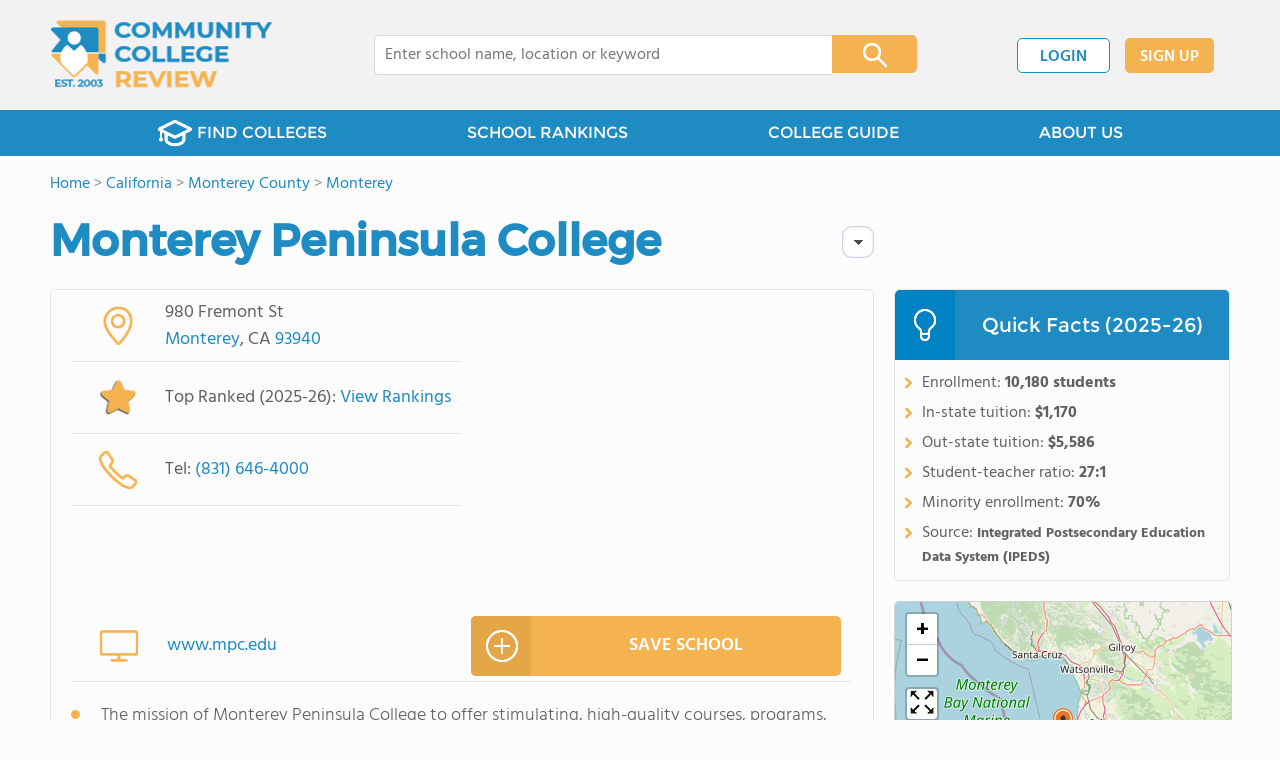

--- FILE ---
content_type: text/html; charset=UTF-8
request_url: https://www.communitycollegereview.com/monterey-peninsula-college-profile
body_size: 27710
content:
<!DOCTYPE html><html
lang="en"><head>
 <script>(function(w,d,s,l,i){w[l]=w[l]||[];w[l].push({'gtm.start':
        new Date().getTime(),event:'gtm.js'});var f=d.getElementsByTagName(s)[0],
        j=d.createElement(s),dl=l!='dataLayer'?'&l='+l:'';j.async=true;j.src=
        'https://www.googletagmanager.com/gtm.js?id='+i+dl;f.parentNode.insertBefore(j,f);
        })(window,document,'script','dataLayer','GTM-WBC3NKG');</script> <meta
charset="utf-8"/><meta
http-equiv="X-UA-Compatible" content="IE=edge" ><meta
name="viewport" content="width=device-width, initial-scale=1.0, maximum-scale=2.0, user-scalable=yes"><meta
name="format-detection" content="telephone=no" ><meta
name="description" content="Monterey Peninsula College ranks within the top 20% of community college in California. Serving 10,180 students (24% of students are full-time), this community college is located in Monterey, CA." /><title>Monterey Peninsula College (Top Ranked Community College for 2025-26) - Monterey, CA</title><link
rel="dns-prefetch" href="https://static.communitycollegereview.com/" ><link
rel="dns-prefetch" href="https://images1.communitycollegereview.com/" ><link
rel="dns-prefetch" href="https://images2.communitycollegereview.com/" ><link
rel="dns-prefetch" href="https://images3.communitycollegereview.com/" ><link
rel="dns-prefetch" href="https://static.schoolreviewservices.com/" > <script src="//static.communitycollegereview.com/static/javascript/main.min.4217341033.js"></script> <link
href='//static.communitycollegereview.com/static/style-css.1247436691.css' media='screen' type='text/css' rel='stylesheet' /><link
rel="preload" href="//static.schoolreviewservices.com/static/fonts/montserrat.woff" as="font" type="font/woff" crossorigin="anonymous"><link
rel="preload" href="//static.schoolreviewservices.com/static/fonts/montserrat_medium.woff2" as="font" type="font/woff2" crossorigin="anonymous"><link
rel="preload" href="//static.schoolreviewservices.com/static/fonts/hind_300_first.woff2" as="font" type="font/woff2" crossorigin="anonymous"><link
rel="preload" href="//static.schoolreviewservices.com/static/fonts/hind_300_second.woff" as="font" type="font/woff" crossorigin="anonymous"><link
rel="preload" href="//static.schoolreviewservices.com/static/fonts/hind_400_first.woff2" as="font" type="font/woff2" crossorigin="anonymous"><link
rel="preload" href="//static.schoolreviewservices.com/static/fonts/hind_400_second.woff" as="font" type="font/woff" crossorigin="anonymous"><link
rel="preload" href="//static.schoolreviewservices.com/static/fonts/hind_500_first.woff2" as="font" type="font/woff2" crossorigin="anonymous"><link
rel="preload" href="//static.schoolreviewservices.com/static/fonts/hind_500_second.woff" as="font" type="font/woff" crossorigin="anonymous"><link
rel="preload" href="//static.schoolreviewservices.com/static/fonts/hind_600_first.woff2" as="font" type="font/woff2" crossorigin="anonymous"><link
rel="preload" href="//static.schoolreviewservices.com/static/fonts/hind_600_second.woff" as="font" type="font/woff" crossorigin="anonymous"><link
rel="preload" href="//static.schoolreviewservices.com/static/fonts/hind_700_first.woff2" as="font" type="font/woff2" crossorigin="anonymous"><link
rel="preload" href="//static.schoolreviewservices.com/static/fonts/hind_700_second.woff" as="font" type="font/woff" crossorigin="anonymous"><link
rel="canonical" href="https://www.communitycollegereview.com/monterey-peninsula-college-profile"><link
rel="dns-prefetch" href="https://a.tile.openstreetmap.org"><link
rel="dns-prefetch" href="https://b.tile.openstreetmap.org"><link
rel="dns-prefetch" href="https://c.tile.openstreetmap.org"><link
rel="apple-touch-icon" sizes="180x180" href="/apple-touch-icon.png?v=yyxmRQnxXd"><link
rel="icon" type="image/png" href="/favicon-32x32.png?v=yyxmRQnxXd" sizes="32x32"><link
rel="icon" type="image/png" href="/favicon-16x16.png?v=yyxmRQnxXd" sizes="16x16"><link
rel="manifest" href="/manifest.json?v=yyxmRQnxXd"><link
rel="mask-icon" href="/safari-pinned-tab.svg?v=yyxmRQnxXd" color="#1E8BC3"><link
rel="shortcut icon" href="/favicon.ico?v=yyxmRQnxXd"><meta
name="msapplication-TileColor" content="#da532c"><meta
name="msapplication-TileImage" content="/mstile-144x144.png?v=yyxmRQnxXd"><meta
name="theme-color" content="#ffffff"><meta
property="fb:app_id" content="168778136520609"/><meta
property="og:title" content="Monterey Peninsula College (Top Ranked Community College for 2025-26) - Monterey, CA"/><meta
property="og:type" content="profile"/><meta
property="og:url" content="https://www.communitycollegereview.com/monterey-peninsula-college-profile"/><meta
property="og:site_name" content="Community College Review"/><meta
property="og:locale" content="en_US"><meta
property="og:description" content="Monterey Peninsula College ranks within the top 20% of community college in California. Serving 10,180 students (24% of students are full-time), this community college is located in Monterey, CA."/> <script>if(window['sendCustomPvTrackingRequest']){
    sendCustomPvTrackingRequest('idf_2025_169','school_overview');
}</script><script type="application/ld+json">{"@context":"http://schema.org","@type":"School","name":"Monterey Peninsula College","address":{"@type":"PostalAddress","streetAddress":"980 Fremont St","addressLocality":"Monterey","addressRegion":"CA","postalCode":"93940","addressCountry":"US"},"description":"The mission of Monterey Peninsula College to offer stimulating, high-quality courses, programs, and student services to our diverse community. Monterey Peninsula College, recognizing the worth and potential of every individual, is dedicated to providing equal access and adequate support to any interested member of the community. Monterey Peninsula College serves 10,180 students (24% of students are full-time).The college's student-teacher ratio of 27:1 is lower than the state community college average of 32:1.Minority enrollment is 70% of the student body (majority Hispanic), which is less than the state average of 77%.","telephone":"(831) 646-4000","award":"Top Ranked School In California (2025-26)"}</script><script type="application/ld+json">{"@context":"http://schema.org","@type":"FAQPage","mainEntity":[{"@type":"Question","name":"How much does Monterey Peninsula College cost?","acceptedAnswer":{"@type":"Answer","text":"Monterey Peninsula College's tuition is approximately $1,170 for In-State students and $5,586 for Out-State students."}},{"@type":"Question","name":"Who are famous alumni from Monterey Peninsula College?","acceptedAnswer":{"@type":"Answer","text":"Monterey Peninsula College famous alumni include: ."}},{"@type":"Question","name":"What is Monterey Peninsula College's ranking?","acceptedAnswer":{"@type":"Answer","text":"Monterey Peninsula College ranks among the top 20% of community college in California for: Least expensive tuition and Percent of students receiving financial aid."}}]}</script><script type="application/ld+json">{
        "@context":"https://schema.org/",
        "@type":"Dataset",
        "name":"Monterey Peninsula College",
        "description":"Historical Dataset of Monterey Peninsula College is provided by CommunityCollegeReview and contain statistics on metrics:Total Faculty Trends Over Years (2008-2023),Total Enrollment Trends Over Years (2007-2024),Student-Staff Ratio Trends Over Years (2008-2023),Full-Time Students Enrollment Trends Over Years (2007-2024),Part-Time Students Enrollment Trends Over Years (2007-2024),Full-Time Undergraduate Students Enrollment Trends Over Years (2007-2024),American Indian Student Percentage Comparison Over Years (2007-2024),Asian Student Percentage Comparison Over Years (2008-2023),Hawaiian Student Percentage Comparison Over Years (2011-2024),Hispanic Student Percentage Comparison Over Years (2007-2023),Black Student Percentage Comparison Over Years (2008-2023),White Student Percentage Comparison Over Years (2008-2023),Two or More Races Student Percentage Comparison Over Years (2010-2023),Non Resident Student Percentage Comparison Over Years (2007-2021),Diversity Score Comparison Over Years (2008-2023),Tuition Fees For an In-State Student Trends Over Years (2008-2024),Tuition Fees For an Out-Of-State Student Trends Over Years (2008-2024),Financial Aid Student Percentage Comparison Over the Years (2007-2023),Completion Rates For First-Time of Full-Time Students Comparison Over Years (2008-2024),Average Graduate Earnings (10 Years) Trends Over Years (2008-2013),Median Debt For Students Who Have Completed A Certificate Or Degree Trends Over Years (2007-2018),Median Debt For Students Who Have Not Completed A Certificate Or Degree Trends Over Years (2008-2023)",
        "url":"https://www.communitycollegereview.com/monterey-peninsula-college-profile",
        "keywords":[
            "CommunityCollegeReview > Monterey Peninsula College > Total Faculty Trends Over Years (2008-2023)","CommunityCollegeReview > Monterey Peninsula College > Total Enrollment Trends Over Years (2007-2024)","CommunityCollegeReview > Monterey Peninsula College > Student-Staff Ratio Trends Over Years (2008-2023)","CommunityCollegeReview > Monterey Peninsula College > Full-Time Students Enrollment Trends Over Years (2007-2024)","CommunityCollegeReview > Monterey Peninsula College > Part-Time Students Enrollment Trends Over Years (2007-2024)","CommunityCollegeReview > Monterey Peninsula College > Full-Time Undergraduate Students Enrollment Trends Over Years (2007-2024)","CommunityCollegeReview > Monterey Peninsula College > American Indian Student Percentage Comparison Over Years (2007-2024)","CommunityCollegeReview > Monterey Peninsula College > Asian Student Percentage Comparison Over Years (2008-2023)","CommunityCollegeReview > Monterey Peninsula College > Hawaiian Student Percentage Comparison Over Years (2011-2024)","CommunityCollegeReview > Monterey Peninsula College > Hispanic Student Percentage Comparison Over Years (2007-2023)","CommunityCollegeReview > Monterey Peninsula College > Black Student Percentage Comparison Over Years (2008-2023)","CommunityCollegeReview > Monterey Peninsula College > White Student Percentage Comparison Over Years (2008-2023)","CommunityCollegeReview > Monterey Peninsula College > Two or More Races Student Percentage Comparison Over Years (2010-2023)","CommunityCollegeReview > Monterey Peninsula College > Non Resident Student Percentage Comparison Over Years (2007-2021)","CommunityCollegeReview > Monterey Peninsula College > Diversity Score Comparison Over Years (2008-2023)","CommunityCollegeReview > Monterey Peninsula College > Tuition Fees For an In-State Student Trends Over Years (2008-2024)","CommunityCollegeReview > Monterey Peninsula College > Tuition Fees For an Out-Of-State Student Trends Over Years (2008-2024)","CommunityCollegeReview > Monterey Peninsula College > Financial Aid Student Percentage Comparison Over the Years (2007-2023)","CommunityCollegeReview > Monterey Peninsula College > Completion Rates For First-Time of Full-Time Students Comparison Over Years (2008-2024)","CommunityCollegeReview > Monterey Peninsula College > Average Graduate Earnings (10 Years) Trends Over Years (2008-2013)","CommunityCollegeReview > Monterey Peninsula College > Median Debt For Students Who Have Completed A Certificate Or Degree Trends Over Years (2007-2018)","CommunityCollegeReview > Monterey Peninsula College > Median Debt For Students Who Have Not Completed A Certificate Or Degree Trends Over Years (2008-2023)"
        ],
        "isAccessibleForFree":"true",
        "license" : "https://creativecommons.org/licenses/by/4.0/deed.en",
        "hasPart" : [
            {
  "@type": "Dataset",
  "name": "Trends in Total Faculty (2008-2023): Monterey Peninsula College",
  "description": "This dataset tracks annual faculty from 2008 to 2023 for Monterey Peninsula College vs. average faculty per community college in California",
  "license" : "https://creativecommons.org/licenses/by/4.0/deed.en",
  "creator":{
     "@type":"Organization",
     "name": "Community College Review"
  }
},{
  "@type": "Dataset",
  "name": "Trends in Total Enrollment (2007-2024): Monterey Peninsula College",
  "description": "This dataset tracks annual enrollment from 2007 to 2024 for Monterey Peninsula College vs. average enrollment per community college in California",
  "license" : "https://creativecommons.org/licenses/by/4.0/deed.en",
  "creator":{
     "@type":"Organization",
     "name": "Community College Review"
  }
},{
  "@type": "Dataset",
  "name": "Trends in Student-Staff Ratio (2008-2023): Monterey Peninsula College",
  "description": "This dataset tracks annual student-staff ratio from 2008 to 2023 for Monterey Peninsula College vs. California",
  "license" : "https://creativecommons.org/licenses/by/4.0/deed.en",
  "creator":{
     "@type":"Organization",
     "name": "Community College Review"
  }
},{
  "@type": "Dataset",
  "name": "Trends in Full-Time Students Enrollment (2007-2024): Monterey Peninsula College",
  "description": "This dataset tracks annual full-time students enrollment from 2007 to 2024 for Monterey Peninsula College vs. average full-time students enrollment per community college in California",
  "license" : "https://creativecommons.org/licenses/by/4.0/deed.en",
  "creator":{
     "@type":"Organization",
     "name": "Community College Review"
  }
},{
  "@type": "Dataset",
  "name": "Trends in Part-Time Students Enrollment (2007-2024): Monterey Peninsula College",
  "description": "This dataset tracks annual part-time students enrollment from 2007 to 2024 for Monterey Peninsula College vs. average part-time students enrollment per community college in California",
  "license" : "https://creativecommons.org/licenses/by/4.0/deed.en",
  "creator":{
     "@type":"Organization",
     "name": "Community College Review"
  }
},{
  "@type": "Dataset",
  "name": "Trends in Full-Time Undergraduate Students Enrollment (2007-2024): Monterey Peninsula College",
  "description": "This dataset tracks annual full-time undergraduate students enrollment from 2007 to 2024 for Monterey Peninsula College vs. average full-time undergraduate students enrollment per community college in California",
  "license" : "https://creativecommons.org/licenses/by/4.0/deed.en",
  "creator":{
     "@type":"Organization",
     "name": "Community College Review"
  }
},{
  "@type": "Dataset",
  "name": "Trends in American Indian Student Percentage (2007-2024): Monterey Peninsula College vs. California",
  "description": "This dataset tracks annual american indian student percentage from 2007 to 2024 for Monterey Peninsula College vs. California",
  "license" : "https://creativecommons.org/licenses/by/4.0/deed.en",
  "creator":{
     "@type":"Organization",
     "name": "Community College Review"
  }
},{
  "@type": "Dataset",
  "name": "Trends in Asian Student Percentage (2008-2023): Monterey Peninsula College vs. California",
  "description": "This dataset tracks annual asian student percentage from 2008 to 2023 for Monterey Peninsula College vs. California",
  "license" : "https://creativecommons.org/licenses/by/4.0/deed.en",
  "creator":{
     "@type":"Organization",
     "name": "Community College Review"
  }
},{
  "@type": "Dataset",
  "name": "Trends in Hawaiian Student Percentage (2011-2024): Monterey Peninsula College vs. California",
  "description": "This dataset tracks annual hawaiian student percentage from 2011 to 2024 for Monterey Peninsula College vs. California",
  "license" : "https://creativecommons.org/licenses/by/4.0/deed.en",
  "creator":{
     "@type":"Organization",
     "name": "Community College Review"
  }
},{
  "@type": "Dataset",
  "name": "Trends in Hispanic Student Percentage (2007-2023): Monterey Peninsula College vs. California",
  "description": "This dataset tracks annual hispanic student percentage from 2007 to 2023 for Monterey Peninsula College vs. California",
  "license" : "https://creativecommons.org/licenses/by/4.0/deed.en",
  "creator":{
     "@type":"Organization",
     "name": "Community College Review"
  }
},{
  "@type": "Dataset",
  "name": "Trends in Black Student Percentage (2008-2023): Monterey Peninsula College vs. California",
  "description": "This dataset tracks annual black student percentage from 2008 to 2023 for Monterey Peninsula College vs. California",
  "license" : "https://creativecommons.org/licenses/by/4.0/deed.en",
  "creator":{
     "@type":"Organization",
     "name": "Community College Review"
  }
},{
  "@type": "Dataset",
  "name": "Trends in White Student Percentage (2008-2023): Monterey Peninsula College vs. California",
  "description": "This dataset tracks annual white student percentage from 2008 to 2023 for Monterey Peninsula College vs. California",
  "license" : "https://creativecommons.org/licenses/by/4.0/deed.en",
  "creator":{
     "@type":"Organization",
     "name": "Community College Review"
  }
},{
  "@type": "Dataset",
  "name": "Trends in Two or More Races Student Percentage (2010-2023): Monterey Peninsula College vs. California",
  "description": "This dataset tracks annual two or more races student percentage from 2010 to 2023 for Monterey Peninsula College vs. California",
  "license" : "https://creativecommons.org/licenses/by/4.0/deed.en",
  "creator":{
     "@type":"Organization",
     "name": "Community College Review"
  }
},{
  "@type": "Dataset",
  "name": "Trends in Non Resident Student Percentage (2007-2021): Monterey Peninsula College vs. California",
  "description": "This dataset tracks annual non resident student percentage from 2007 to 2021 for Monterey Peninsula College vs. California",
  "license" : "https://creativecommons.org/licenses/by/4.0/deed.en",
  "creator":{
     "@type":"Organization",
     "name": "Community College Review"
  }
},{
  "@type": "Dataset",
  "name": "Trends in Diversity Score(2008-2023): Monterey Peninsula College vs. California",
  "description": "This dataset tracks annual diversity score from 2008 to 2023 for Monterey Peninsula College vs. California",
  "license" : "https://creativecommons.org/licenses/by/4.0/deed.en",
  "creator":{
     "@type":"Organization",
     "name": "Community College Review"
  }
},{
  "@type": "Dataset",
  "name": "Trends in Tuition Fees For an In-State Student(2008-2024): Monterey Peninsula College vs. California",
  "description": "This dataset tracks annual tuition fees for an in-state student at Monterey Peninsula College vs. average tuition fees for an in-state student in public community college across California from 2008 to 2024",
  "license" : "https://creativecommons.org/licenses/by/4.0/deed.en",
  "creator":{
     "@type":"Organization",
     "name": "Community College Review"
  }
},{
  "@type": "Dataset",
  "name": "Trends in Tuition Fees For an Out-Of-State Student(2008-2024): Monterey Peninsula College vs. California",
  "description": "This dataset tracks annual tuition fees for an out-of-state student at Monterey Peninsula College vs. average tuition fees for an out-of-state student in public community college across California from 2008 to 2024",
  "license" : "https://creativecommons.org/licenses/by/4.0/deed.en",
  "creator":{
     "@type":"Organization",
     "name": "Community College Review"
  }
},{
  "@type": "Dataset",
  "name": "Trends in Tuition Fees For an In-State Student(2008-2024): Monterey Peninsula College vs. California",
  "description": "This dataset tracks annual tuition fees for an in-state student at Monterey Peninsula College vs. average tuition fees for an in-state student in private community college across California from 2008 to 2024",
  "license" : "https://creativecommons.org/licenses/by/4.0/deed.en",
  "creator":{
     "@type":"Organization",
     "name": "Community College Review"
  }
},{
  "@type": "Dataset",
  "name": "Trends in Financial Aid Student Percentage (2007-2023): Monterey Peninsula College vs. California",
  "description": "This dataset tracks annual financial aid student percentage from 2007 to 2023 for Monterey Peninsula College vs. California",
  "license" : "https://creativecommons.org/licenses/by/4.0/deed.en",
  "creator":{
     "@type":"Organization",
     "name": "Community College Review"
  }
},{
  "@type": "Dataset",
  "name": "Trends in Completion Rates For First-Time of Full-Time Students(2008-2024): Monterey Peninsula College vs. California",
  "description": "This dataset tracks annual completion rates for first-time of full-time students from 2008 to 2024 for Monterey Peninsula College vs. California",
  "license" : "https://creativecommons.org/licenses/by/4.0/deed.en",
  "creator":{
     "@type":"Organization",
     "name": "Community College Review"
  }
},{
  "@type": "Dataset",
  "name": "Trends in Average Graduate Earnings (10 Years) (2008-2013): Monterey Peninsula College vs. California",
  "description": "This dataset tracks annual average graduate earnings (10 years) at Monterey Peninsula College vs. average graduate earnings (10 years) for students in community colleges across the state of California from 2008 to 2013",
  "license" : "https://creativecommons.org/licenses/by/4.0/deed.en",
  "creator":{
     "@type":"Organization",
     "name": "Community College Review"
  }
},{
  "@type": "Dataset",
  "name": "Trends in Median Debt For Students Who Have Completed A Certificate Or Degree (2007-2018): Monterey Peninsula College vs. California",
  "description": "This dataset tracks annual median debt for students who have completed a certificate or degree at Monterey Peninsula College vs. average median debt for students who have completed a certificate or degree in community colleges across the state of California from 2007 to 2018",
  "license" : "https://creativecommons.org/licenses/by/4.0/deed.en",
  "creator":{
     "@type":"Organization",
     "name": "Community College Review"
  }
},{
  "@type": "Dataset",
  "name": "Trends in Median Debt For Students Who Have Not Completed A Certificate Or Degree (2008-2023): Monterey Peninsula College vs. California",
  "description": "This dataset tracks annual median debt for students who have not completed a certificate or degree at Monterey Peninsula College vs. average median debt for students who have not completed a certificate or degree in community colleges across the state of California from 2008 to 2023",
  "license" : "https://creativecommons.org/licenses/by/4.0/deed.en",
  "creator":{
     "@type":"Organization",
     "name": "Community College Review"
  }
}
        ],
        "creator":{
            "@type":"Organization",
            "url":"https://www.communitycollegereview.com",
            "sameAs":["https://www.facebook.com/communitycollegereview","https://twitter.com/CommCollRev"],
            "logo":"https://www.communitycollegereview.com/images/community-college-review-large-logo.png",
            "name":"Community College Review",
            "description":"Since 2003, Community College Review has been providing rigorous data analysis of community colleges across the USA. By regularly analyzing and updating numerous public data sets from federal and state education agencies, our site evaluates community colleges relative to each other and to state-wide averages for a multitude of important data points. The site can be particularly helpful for families and students who are exploring different college educational options.",
            "legalName":"Community College Review LLC",
            "foundingDate":"2003-09-01",
            "address":{"@type":"PostalAddress","streetAddress":"941 West Morse Boulevard, Suite 100","addressLocality":"Winter Park","addressRegion":"FL","postalCode":"32789","addressCountry":"US"},
            "contactPoint":{"@type":"ContactPoint","email":"information@communitycollegereview.com","url":"https://www.communitycollegereview.com/contact-us"}
        },
        "includedInDataCatalog":{
            "@type":"DataCatalog",
            "name":"www.communitycollegereview.com"
        },
        "distribution":[
            {
                "@type":"DataDownload",
                "encodingFormat":"text/xml",
                "contentUrl":"https://www.communitycollegereview.com/monterey-peninsula-college-profile/download-dataset/xml"
            },
            {
                "@type":"DataDownload",
                "encodingFormat":"application/json",
                "contentUrl":"https://www.communitycollegereview.com/monterey-peninsula-college-profile/download-dataset/json"
            }
        ],
        "temporalCoverage":"2007-01-01/2024-12-31",
        "version":"20250604001"
    }</script> </head><body
id="school_overview">
<noscript><iframe
src="https://www.googletagmanager.com/ns.html?id=GTM-WBC3NKG"
height="0" width="0" style="display:none;visibility:hidden"></iframe></noscript>
<script src="https://static.communitycollegereview.com/static/community_college_review.js" async data-tmsclient="Community College Review" data-layout="ros" data-debug="false" data-lazy="true" ></script> <script>window.TAS = window.TAS || { cmd: [] }</script><script type="text/javascript">!(function(o,_name){function n(){(n.q=n.q||[]).push(arguments)}n.v=1,o[_name]=o[_name]||n;!(function(o,t,n,c){function e(n){(function(){try{return(localStorage.getItem("v4ac1eiZr0")||"").split(",")[4]>0}catch(o){}return!1})()&&(n=o[t].pubads())&&n.setTargeting("admiral-engaged","true")}(c=o[t]=o[t]||{}).cmd=c.cmd||[],typeof c.pubads===n?e():typeof c.cmd.unshift===n?c.cmd.unshift(e):c.cmd.push(e)})(window,"googletag","function");})(window,String.fromCharCode(97,100,109,105,114,97,108));!(function(t,c,i){i=t.createElement(c),t=t.getElementsByTagName(c)[0],i.async=1,i.src="https://stretchsister.com/v2tbhjRH6HaYhWAdeJGQ5AYRpfLU6ReDBP4sh_tJyG4gDuLW_OBK6zP8",t.parentNode.insertBefore(i,t)})(document,"script");</script> <div
id="fb-root"></div><div
id="page-container"><header
id="header-wrapper"><div
class="header-content nav-down headroom header-fixed">
<span
class="m-header-navbar" id="m-header-navbar"></span>
<a
href="/" title="Community College Review - Established 2003" class="header-logo-link"><img
src="/images/community-college-review-est-2003-logo.png" alt="Community College Review - Established 2003" class="header-logo-img" width="223" height="76" loading="lazy" /></a><div
class="search-bar header-search-bar"><form
method="GET" action="/search" accept-charset="UTF-8" name="cse-search-box-1" id="cse-search-box-1" class="cse-search-box" novalidate><input
id="q1" class="search-input" size="60" placeholder="Enter college name, location or keyword" onfocus="this.placeholder=&#039;&#039;" onblur="this.placeholder=&#039;Enter college name, location or keyword&#039;" readonly="readonly" style="color:#a9a9a9" required name="q" type="text" value="">        <span
class="search-x-delete">x</span><span
class="m-search-x-delete"></span>
<input
name="cx" type="hidden" value="016015916617632982569:sfwh52d70ae"><input
name="ie" type="hidden" value="UTF-8"><input
name="siteurl" type="hidden" value="www.communitycollegereview.com"><input
name="spam_trap" type="hidden" value=""><button
type="submit" name="sa" class="search-button"></button></form></div><div
id="header-login-line" class="header-login-line"></div>
<span
class="m-search-icon" id="m-search-icon"></span></div></header><nav
id="header-nav-wrapper"><div
class="header-nav-content"><div
id="m-header-login-line" class="m-header-login-line"></div>
<a
href="/find-schools" class="header-nav-link"><span
class="header-fs-bg"></span> FIND COLLEGES</a>
<a
href="/top-school-listings" class="header-nav-link" >SCHOOL RANKINGS</a>
<a
href="/blog" class="header-nav-link header-nav-blog">COLLEGE GUIDE
<span
class="m-cat-icon"><span
class='m-ci-arrow m-ci-arrow-down'></span></span>
</a>
<span
class="m-cat-menu">
<a
href='/blog/category/why-community-college' class='header-nav-link' >Why Community College</a><a
href='/blog/category/choosing-a-school' class='header-nav-link' >Choosing a School</a><a
href='/blog/category/financing' class='header-nav-link' >Financing</a><a
href='/blog/category/student-issues-attending-college' class='header-nav-link' >Student Issues / Attending College</a>                    </span>
<a
href="/about-us" class="header-nav-link">ABOUT US</a></div></nav><div
id="menuarea-wrapper"></div><div
id="main-wrapper"><div
id="main"><div
id="main-headline-wrapper"><div
class="breadcrumbs"  itemscope itemtype="https://schema.org/BreadcrumbList"  >
<span
itemprop="itemListElement" itemscope itemtype="https://schema.org/ListItem"><a
itemscope itemtype="https://schema.org/WebPage" itemprop="item" itemid="https://www.communitycollegereview.com/" href="https://www.communitycollegereview.com/" ><span
itemprop="name">Home</span></a><meta
itemprop="position" content="1" /></span> &gt; <span
itemprop="itemListElement" itemscope itemtype="https://schema.org/ListItem"><a
itemscope itemtype="https://schema.org/WebPage" itemprop="item" itemid="https://www.communitycollegereview.com/california" href="https://www.communitycollegereview.com/california" ><span
itemprop="name">California</span></a><meta
itemprop="position" content="2" /></span> &gt; <span
itemprop="itemListElement" itemscope itemtype="https://schema.org/ListItem"><a
itemscope itemtype="https://schema.org/WebPage" itemprop="item" itemid="https://www.communitycollegereview.com/california/monterey-county" href="https://www.communitycollegereview.com/california/monterey-county" ><span
itemprop="name">Monterey County</span></a><meta
itemprop="position" content="3" /></span> &gt; <span
itemprop="itemListElement" itemscope itemtype="https://schema.org/ListItem"><a
itemscope itemtype="https://schema.org/WebPage" itemprop="item" itemid="https://www.communitycollegereview.com/california/monterey" href="https://www.communitycollegereview.com/california/monterey" ><span
itemprop="name">Monterey</span></a><meta
itemprop="position" content="4" /></span></div></div><div
id="content-headline-wrapper" class="has-breadcrumbs no-hl-ads chw-layout-1 has-hm " ><h1 id="main-headline" class="" >Monterey Peninsula College</h1>
<span
class="so-jump-btn-wrapper dpo-xllg-flex" id="so-jump-btn-wrapper"><span
class="so-jump-btn" id="so-jump-btn"></span></span>
<span
class="jump-list-nav" id="jump-list-nav" style="display:none;">
<span
data-jump-id="top-rankings" class="jump-list-link">Top Rankings</span>
<span
data-jump-id="overview" class="jump-list-link">Overview</span>
<span
data-jump-id="student-body" class="jump-list-link">Student Body</span>
<span
data-jump-id="tuition-and-acceptance-rate" class="jump-list-link">Tuition and Acceptance Rate</span>
<span
data-jump-id="school-notes" class="jump-list-link">School Notes</span>
<span
data-jump-id="faq" class="jump-list-link">Frequently Asked Questions</span>
<span
data-jump-id="nearby-schools" class="jump-list-link">Nearby Schools</span>
<a
class="jump-list-edit-link" href="/school-login">Edit School Profile</a>
</span></div><div
id="main-content"><div
id='tms-ad-1' data-ad-viewports='Mobile,Big Mobile' data-ad-class=' tmsads  dc-mobile-horizontal-1 dc-big-mobile-horizontal-1' data-is-ms-ads='false' data-ms-adunit-id='' data-ad-wrapper-class='srn-ads-cnt dc-mobile-horizontal-1 dc-big-mobile-horizontal-1 dc-xs-block dc-md-block dc-lg-none dc-xl-none tmsads-below-headline' data-ad-id='unit-1610461458365' data-ad-type='default' data-ad-infinite='false' class='srn-ads-cnt srn-ads-cnt dc-mobile-horizontal-1 dc-big-mobile-horizontal-1 dc-xs-block dc-md-block dc-lg-none dc-xl-none tmsads-below-headline '></div> <script>if(window['renderAD']){renderAD('tms-ad-1')}</script> <div
id="top-info-box"  class="section-wrapper sec-box-wrapper"><div
class="sec-content sec-no-header sec-box-2"><div
class="cards-wrapper nf-cards-wrapper"><div
class="card-row card-icon card-address icon-address card-odd has-map" ><div
class='cr_content_wrapper'>980 Fremont St<br><a
href='/california/monterey' title='View Monterey, CA Community Colleges'>Monterey</a>, CA <a
href='/california/monterey/93940' title='View 93940, CA Community Colleges'>93940</a></div></div><div
class="card-mobile-map dpo-xsmd-block"><div
id="mobile-map-wrapper" class="map-wrapper mini-map-wrapper dpo-xsmd-block"><div
id="mobile-map" class="mini-map"></div></div><div
class="address-direction-wrapper" >
<a
href="https://maps.google.com/?q=980+Fremont+StMonterey%2C+CA+93940" target="_blank" class="icon-direction"> View full size</a>
<a
href="https://maps.google.com/maps?saddr=current+location&daddr=980+Fremont+StMonterey%2C+CA+93940" target="_blank" class="icon-direction"> Get directions</a></div></div><div
class="card-row card-icon card-ranking icon-ranking "><div
class='cr_content_wrapper'>Top Ranked (2025-26): <span
class='virtual-link so-view-tr-link' data-jump-id='top-rankings'>View Rankings</span></div></div><div
class="card-row card-icon card-tel icon-tel card-odd"><div
class='cr_content_wrapper'>
Tel: <a
rel="nofollow" href="tel:(831)646-4000">(831) 646-4000</a></div></div></div><div
class="infobox-top-right dpo-xllg-block"><div
id='tms-ad-2' data-ad-viewports='Desktop' data-ad-class=' tmsads  dc-desktop-square-1' data-is-ms-ads='false' data-ms-adunit-id='' data-ad-wrapper-class='srn-ads-cnt dc-desktop-square-1 dc-xs-none dc-md-none dc-lg-none dc-xl-block  header-overlay' data-ad-id='unit-1610461639843' data-ad-type='default' data-ad-infinite='false' class='srn-ads-cnt srn-ads-cnt dc-desktop-square-1 dc-xs-none dc-md-none dc-lg-none dc-xl-block  header-overlay '></div> <script>if(window['renderAD']){renderAD('tms-ad-2')}</script> </div><div
class="clear-f"></div><div
class="cards-wrapper f-cards-wrapper"><div
class="card-row card-icon card-website icon-website "><div
class='cr_content_wrapper'>
<a
href="https://www.mpc.edu/" target="_blank" class="website-click" id="cr-school-website">www.mpc.edu</a></div></div><div
class="card-row card-btn">
<a
rel="nofollow" href="/student_redirect.php?school_id=169" class="info-box-btn ib-btn-ss ib-btn-odd"><div
class="icon-wrapper icon-ss"></div>SAVE SCHOOL</a></div></div><div
class="top-info-school-notes"><ul><li><span
class='top-info-sn-li'>The mission of Monterey Peninsula College to offer stimulating, high-quality courses, programs, and student services to our diverse community. Monterey Peninsula College, recognizing the worth and potential of every individual, is dedicated to providing equal access and adequate support to any interested member of the community.</span></li></ul></div><div
class="school-highlights-wrapper"><h2 class="list-title school-highlights-title">School Highlights</h2><div
class="checkmarks_list school-highlights" id="school-highlights"><div
class="checkmark_row"><div
class="checkmark_content">Monterey Peninsula College serves 10,180 students (24% of students are full-time).</div></div><div
class="checkmark_row"><div
class="checkmark_content">The college's student-teacher ratio of 27:1 is lower than the state community college average of 32:1.</div></div><div
class="checkmark_row"><div
class="checkmark_content">Minority enrollment is 70% of the student body (majority Hispanic), which is less than the state average of 77%.</div></div></div></div><div
id='tms-ad-3' data-ad-viewports='Mobile,Big Mobile,Tablet' data-ad-class=' tmsads  dc-mobile-square-1 dc-big-mobile-square-1 dc-tablet-square-1' data-is-ms-ads='false' data-ms-adunit-id='' data-ad-wrapper-class='srn-ads-cnt dc-mobile-square-1 dc-big-mobile-square-1 dc-tablet-square-1 dc-xs-block dc-md-block dc-lg-block dc-xl-none ' data-ad-id='unit-1610461639843' data-ad-type='default' data-ad-infinite='false' class='srn-ads-cnt srn-ads-cnt dc-mobile-square-1 dc-big-mobile-square-1 dc-tablet-square-1 dc-xs-block dc-md-block dc-lg-block dc-xl-none  '></div> <script>if(window['renderAD']){renderAD('tms-ad-3')}</script> </div></div><div
id="chartimg-overlay"></div><section
class="section-wrapper quick-stats-box"><header
class="section-header sec-3-header"><div
class="sec-header-icon-bg   icon-24-33"><div
class="sec-header-icon  idea-icon "></div></div><div
class="sec-header-title-cnt"><H2 class="sec-header-title">Quick Facts (2025-26)</H2></div></header><div
class="sec-content sec-after-header quick-box"><ul
class="quick-stats-ul"><li
class="quick-stats-li quick-stats-text">Enrollment: <strong
class="">10,180 students</strong></li><li
class="quick-stats-li quick-stats-text">In-state tuition: <strong
class="">$1,170</strong></li><li
class="quick-stats-li quick-stats-text">Out-state tuition: <strong
class="">$5,586</strong></li><li
class="quick-stats-li quick-stats-text">Student-teacher ratio: <strong
class="">27:1</strong></li><li
class="quick-stats-li quick-stats-text">Minority enrollment: <strong
class="">70%</strong></li><li
class="quick-stats-li quick-stats-text">Source: <strong
class="qsl-source-val">Integrated Postsecondary Education Data System (IPEDS)</strong></li></ul></div></section><div
id='tms-ad-4' data-ad-viewports='Mobile,Big Mobile' data-ad-class=' tmsads  dc-mobile-square-2 dc-big-mobile-square-2' data-is-ms-ads='false' data-ms-adunit-id='' data-ad-wrapper-class='srn-ads-cnt dc-mobile-square-2 dc-big-mobile-square-2 dc-xs-block dc-md-block dc-lg-none dc-xl-none ' data-ad-id='unit-1610461679010' data-ad-type='default' data-ad-infinite='false' class='srn-ads-cnt srn-ads-cnt dc-mobile-square-2 dc-big-mobile-square-2 dc-xs-block dc-md-block dc-lg-none dc-xl-none  '></div> <script>if(window['renderAD']){renderAD('tms-ad-4')}</script> <div
id="top-placement-box"  class="section-wrapper sec-box-wrapper"><div
class="sec-content sec-no-header sec-box"><h2 class="so-dt-title" id="top-rankings">Top Rankings</h2><p
class="top-placement-text">Monterey Peninsula College ranks among the <a
href="/top-school-listings/california">top 20% of public schools in California</a> for:</p><div
class="top20-placement-list default-layout"><div
class="t20p-list-head-row"><div
class="t20p-list-column category-col">Category</div><div
class="t20p-list-column attribute-col">Attribute</div></div><div
class="t20p-list-row list-row-border-2 bg_hover_change"><div
class="t20p-list-column category-col ">Affordability</div><div
class="t20p-list-column attribute-col"><a
class="t20p-list-link" href="/tuition-stats/california">Least expensive tuition</a></div></div><div
class="t20p-list-row list-row-border-2 bg_hover_change"><div
class="t20p-list-column category-col ">School Resources</div><div
class="t20p-list-column attribute-col"><a
class="t20p-list-link" href="/financial-aid-stats/california">Percent of students receiving financial aid</a></div></div></div></div></div><div
id="school-details-box"  class="section-wrapper sec-box-wrapper"><div
class="sec-content sec-no-header sec-box"><h2 class='so-dt-title' id="overview">School Overview</h2><div
class="checkmarks_list checkmark-overview"><div
class='checkmark_row'><div
class='checkmark_content'>The teacher population of 377 teachers has stayed relatively flat over five years.</div></div></div><div
id='tms-ad-5' data-ad-viewports='Desktop' data-ad-class=' tmsads  dc-desktop-horizontal-3' data-is-ms-ads='false' data-ms-adunit-id='' data-ad-wrapper-class='srn-ads-cnt dc-desktop-horizontal-3 dc-xs-none dc-md-none dc-lg-none dc-xl-block ' data-ad-id='unit-1610462110231' data-ad-type='default' data-ad-infinite='false' class='srn-ads-cnt srn-ads-cnt dc-desktop-horizontal-3 dc-xs-none dc-md-none dc-lg-none dc-xl-block  '></div> <script>if(window['renderAD']){renderAD('tms-ad-5')}</script> <div
id='tms-ad-6' data-ad-viewports='Tablet' data-ad-class=' tmsads  dc-tablet-square-2' data-is-ms-ads='false' data-ms-adunit-id='' data-ad-wrapper-class='srn-ads-cnt dc-tablet-square-2 dc-xs-none dc-md-none dc-lg-block dc-xl-none ' data-ad-id='unit-1610461679010' data-ad-type='default' data-ad-infinite='false' class='srn-ads-cnt srn-ads-cnt dc-tablet-square-2 dc-xs-none dc-md-none dc-lg-block dc-xl-none  '></div> <script>if(window['renderAD']){renderAD('tms-ad-6')}</script> <div
class="general-data-table so-data-table" ><div
class="dt-single-row-table"><div
class="dt-row dt-single-row"  ><div
class="dt-name-cell definitions-name-cell"  ></div><div
class="dt-value-cell fw-600 dt-cells-2 "  >Monterey Peninsula College</div><div
class="dt-value-cell fw-600 dt-cells-2 "  >(CA) Community College Avg.</div></div></div><div
class="dt-single-row-table"><div
class="dt-row dt-single-row"  ><div
class="dt-name-cell "  >Carnegie Classification</div><div
class="dt-value-cell break-word-cell dt-cells-2 "  >Associate&#039;s Colleges: High Transfer-Mixed Traditional/Nontraditional</div><div
class="dt-value-cell break-word-cell dt-cells-2 "  >Baccalaureate/Associate&#039;s Colleges: Associate&#039;s Dominant</div></div></div><div
class="dt-single-row-table"><div
class="dt-row dt-single-row"  ><div
class="dt-name-cell "  >Institution Level</div><div
class="dt-value-cell  dt-cells-2 "  >At least 2 but less than 4 years</div><div
class="dt-value-cell  dt-cells-2 "  >At least 2 but less than 4 years</div></div></div><div
class="dt-single-row-table"><div
class="dt-row dt-single-row"  ><div
class="dt-name-cell "  >Institution Control</div><div
class="dt-value-cell  dt-cells-2 "  >Public</div><div
class="dt-value-cell  dt-cells-2 "  >Public</div></div></div><div
class="dt-single-row-table"><div
class="dt-row dt-single-row"  ><div
class="dt-name-cell "  >Total Faculty</div><div
class="dt-value-cell  dt-cells-2 "  >377 staff</div><div
class="dt-value-cell  dt-cells-2 "  >315 staff<div
id="total_faculty_toggle_btn" class="toggle-chart-btn" title="Show Historical Data"></div></div></div></div><div
class="dt-single-row-table"><div
class="dt-row chart-row-hidden" id="total_faculty_chart_row" ><div
class="dt-chart-cell chartimg-cell dt-cells-1 "  ><div
class="chartdiv_wrapper"><div
class="chartdiv nav-content-sec active" data-type="chart" data-chart-id="total_faculty" id="total_faculty_chart_div" aria-label="This chart presents a comparison of the total faculty at Monterey Peninsula College with the average faculty for community colleges in the state of California, utilizing data from multiple years and featuring the most recent figures from the 2022-23 school year." data-download-name="Monterey-Peninsula-College-Total-Faculty-2008-2023"></div><div
id="overlay-total_faculty-sm" class="chart_nav_bar small_device"><a
id="data-link-total_faculty-sm" class="chart_nav_item" data-type="data" data-chart-id="total_faculty" title="Click here to explore the chart's underlying data table.">View Data</a></div><div
class="nav-content-sec" data-type="data" data-chart-id="total_faculty"><table
class="min-chart-datatable mcd-col3"><caption
class="bg-mcd-scate-100"><h3 class="mcd-caption-heading">Total Faculty Trends Over Years (2008-2023)</h3><thead
class="mcd-thead"><tr><th
class="mcd-th col_year">Year</th><th
class="mcd-th col_school">Monterey Peninsula College</th><th
class="mcd-th col_state">California</th></tr></thead><tbody
class="mcd-tbody"><tr><td
class="mcd-td col_year">2023</td><td
class="mcd-td col_school">377</td><td
class="mcd-td col_state">308</td></tr><tr><td
class="mcd-td col_year">2021</td><td
class="mcd-td col_school">377</td><td
class="mcd-td col_state">312</td></tr><tr><td
class="mcd-td col_year">2020</td><td
class="mcd-td col_school">377</td><td
class="mcd-td col_state">312</td></tr><tr><td
class="mcd-td col_year">2019</td><td
class="mcd-td col_school">377</td><td
class="mcd-td col_state">312</td></tr><tr><td
class="mcd-td col_year">2016</td><td
class="mcd-td col_school">202</td><td
class="mcd-td col_state">169</td></tr><tr><td
class="mcd-td col_year">2015</td><td
class="mcd-td col_school">202</td><td
class="mcd-td col_state">169</td></tr><tr><td
class="mcd-td col_year">2014</td><td
class="mcd-td col_school">202</td><td
class="mcd-td col_state">169</td></tr><tr><td
class="mcd-td col_year">2012</td><td
class="mcd-td col_school">208</td><td
class="mcd-td col_state">164</td></tr><tr><td
class="mcd-td col_year">2011</td><td
class="mcd-td col_school">228</td><td
class="mcd-td col_state">168</td></tr><tr><td
class="mcd-td col_year">2010</td><td
class="mcd-td col_school">234</td><td
class="mcd-td col_state">168</td></tr><tr><td
class="mcd-td col_year">2008</td><td
class="mcd-td col_school">224</td><td
class="mcd-td col_state">202</td></tr></tbody></table><div
class="nav-downlaod-sec"><div
class="nva-download-wrapper">
Download Table: <a
class="cdw-ndb nav-download-btn" data-chart-id="total_faculty" data-type="csv" title="Click to download the underlying table data of the chart in CSV format.">Download as CSV</a> | <a
class="cdw-ndb nav-download-btn" data-chart-id="total_faculty" data-type="xml" title="Click to download the underlying table data of the chart in XML format.">Download as XML</a> | <a
class="cdw-ndb nav-download-btn" data-chart-id="total_faculty" data-type="json" title="Click to download the underlying table data of the chart in JSON format.">Download as JSON</a></div><div
class="nva-download-wrapper">
Download Full College Data: <a
class="cdw-ndb nav-download-btn-full" data-type="xml" title="Click to download complete underlying table data for all charts associated with this college, presented in XML format.">Full College Dataset XML</a> | <a
class="cdw-ndb nav-download-btn-full" data-type="json" title="Click to download complete underlying table data for all charts associated with this college, presented in JSON format.">Full College Dataset JSON</a></div></div><p
class="data-privacy-text">Note: Data may not be displayed on any public-facing website or service that replicates or resembles a college search or review portal without prior written permission. See our <a
href="https://www.communitycollegereview.com/terms">Terms of Service</a>.</p></div></div></div></div></div><div
class="dt-single-row-table"><div
class="dt-row dt-single-row"  ><div
class="dt-name-cell "  >School Calendar</div><div
class="dt-value-cell  dt-cells-1 "  ><a
href="https://www.mpc.edu/calendar/index.html" target="_blank">View School Calendar</a></div></div></div></div><div
id='tms-ad-7' data-ad-viewports='Mobile,Big Mobile' data-ad-class=' tmsads  dc-mobile-square-3 dc-big-mobile-square-3' data-is-ms-ads='false' data-ms-adunit-id='' data-ad-wrapper-class='srn-ads-cnt dc-mobile-square-3 dc-big-mobile-square-3 dc-xs-block dc-md-block dc-lg-none dc-xl-none ' data-ad-id='unit-1610461780113' data-ad-type='default' data-ad-infinite='false' class='srn-ads-cnt srn-ads-cnt dc-mobile-square-3 dc-big-mobile-square-3 dc-xs-block dc-md-block dc-lg-none dc-xl-none  '></div> <script>if(window['renderAD']){renderAD('tms-ad-7')}</script> <h2 class='so-dt-title' id="student-body">Student Body</h2><div
class="checkmarks_list checkmark-student-body"><div
class='checkmark_row'><div
class='checkmark_content'>The student population of Monterey Peninsula College has grown by 28% over five years.</div></div><div
class='checkmark_row'><div
class='checkmark_content'>The student-teacher ratio of 27:1 has increased from 19:1 over five years.</div></div><div
class='checkmark_row'><div
class='checkmark_content'>The Monterey Peninsula College diversity score of 0.69 is less than the state average of 0.70. The school's diversity has stayed relatively flat over five years.</div></div></div><div
id='tms-ad-8' data-ad-viewports='Desktop' data-ad-class=' tmsads  dc-desktop-horizontal-4' data-is-ms-ads='false' data-ms-adunit-id='' data-ad-wrapper-class='srn-ads-cnt dc-desktop-horizontal-4 dc-xs-none dc-md-none dc-lg-none dc-xl-block ' data-ad-id='unit-1610462160790' data-ad-type='default' data-ad-infinite='false' class='srn-ads-cnt srn-ads-cnt dc-desktop-horizontal-4 dc-xs-none dc-md-none dc-lg-none dc-xl-block  '></div> <script>if(window['renderAD']){renderAD('tms-ad-8')}</script> <div
id='tms-ad-9' data-ad-viewports='Tablet' data-ad-class=' tmsads  dc-tablet-square-3' data-is-ms-ads='false' data-ms-adunit-id='' data-ad-wrapper-class='srn-ads-cnt dc-tablet-square-3 dc-xs-none dc-md-none dc-lg-block dc-xl-none ' data-ad-id='unit-1610461780113' data-ad-type='default' data-ad-infinite='false' class='srn-ads-cnt srn-ads-cnt dc-tablet-square-3 dc-xs-none dc-md-none dc-lg-block dc-xl-none  '></div> <script>if(window['renderAD']){renderAD('tms-ad-9')}</script> <div
class="general-data-table so-data-table" ><div
class="dt-single-row-table"><div
class="dt-row dt-single-row"  ><div
class="dt-name-cell "  >Total Enrollment</div><div
class="dt-value-cell  dt-cells-2 "  >10,180 students</div><div
class="dt-value-cell  dt-cells-2 "  >9,796 students</div></div></div><div
class="dt-single-row-table"><div
class="dt-row dt-single-row"  ><div
class="dt-chart-cell chartimg-cell dt-cells-1 "  ><div
class="chartdiv_wrapper"><div
class="chartdiv nav-content-sec active" data-type="chart" data-chart-id="total_enrollment" id="total_enrollment_chart_div" aria-label="This chart presents a comparison of the total enrollment at Monterey Peninsula College with the average enrollment per community college in the state of California, utilizing data from multiple years and featuring the most recent figures from the 2023-24 school year." data-download-name="Monterey-Peninsula-College-Total-Enrollment-2007-2024"></div><div
id="overlay-total_enrollment-sm" class="chart_nav_bar small_device"><a
id="data-link-total_enrollment-sm" class="chart_nav_item" data-type="data" data-chart-id="total_enrollment" title="Click here to explore the chart's underlying data table.">View Data</a></div><div
class="nav-content-sec" data-type="data" data-chart-id="total_enrollment"><table
class="min-chart-datatable mcd-col3"><caption
class="bg-mcd-scate-100"><h3 class="mcd-caption-heading">Total Enrollment Trends Over Years (2007-2024)</h3><thead
class="mcd-thead"><tr><th
class="mcd-th col_year">Year</th><th
class="mcd-th col_school">Monterey Peninsula College</th><th
class="mcd-th col_state">California</th></tr></thead><tbody
class="mcd-tbody"><tr><td
class="mcd-td col_year">2024</td><td
class="mcd-td col_school">10,180</td><td
class="mcd-td col_state">4,614</td></tr><tr><td
class="mcd-td col_year">2023</td><td
class="mcd-td col_school">6,828</td><td
class="mcd-td col_state">1,901</td></tr><tr><td
class="mcd-td col_year">2022</td><td
class="mcd-td col_school">6,828</td><td
class="mcd-td col_state">2,063</td></tr><tr><td
class="mcd-td col_year">2021</td><td
class="mcd-td col_school">7,154</td><td
class="mcd-td col_state">5,231</td></tr><tr><td
class="mcd-td col_year">2020</td><td
class="mcd-td col_school">7,920</td><td
class="mcd-td col_state">5,799</td></tr><tr><td
class="mcd-td col_year">2019</td><td
class="mcd-td col_school">7,920</td><td
class="mcd-td col_state">5,799</td></tr><tr><td
class="mcd-td col_year">2018</td><td
class="mcd-td col_school">7,816</td><td
class="mcd-td col_state">3,550</td></tr><tr><td
class="mcd-td col_year">2016</td><td
class="mcd-td col_school">7,727</td><td
class="mcd-td col_state">6,937</td></tr><tr><td
class="mcd-td col_year">2015</td><td
class="mcd-td col_school">7,727</td><td
class="mcd-td col_state">6,937</td></tr><tr><td
class="mcd-td col_year">2014</td><td
class="mcd-td col_school">7,727</td><td
class="mcd-td col_state">6,937</td></tr><tr><td
class="mcd-td col_year">2013</td><td
class="mcd-td col_school">9,150</td><td
class="mcd-td col_state">6,786</td></tr><tr><td
class="mcd-td col_year">2012</td><td
class="mcd-td col_school">9,000</td><td
class="mcd-td col_state">6,841</td></tr><tr><td
class="mcd-td col_year">2011</td><td
class="mcd-td col_school">9,500</td><td
class="mcd-td col_state">7,248</td></tr><tr><td
class="mcd-td col_year">2010</td><td
class="mcd-td col_school">9,500</td><td
class="mcd-td col_state">7,274</td></tr><tr><td
class="mcd-td col_year">2009</td><td
class="mcd-td col_school">9,500</td><td
class="mcd-td col_state">7,274</td></tr><tr><td
class="mcd-td col_year">2008</td><td
class="mcd-td col_school">9,500</td><td
class="mcd-td col_state">6,609</td></tr><tr><td
class="mcd-td col_year">2007</td><td
class="mcd-td col_school">8,800</td><td
class="mcd-td col_state">6,482</td></tr></tbody></table><div
class="nav-downlaod-sec"><div
class="nva-download-wrapper">
Download Table: <a
class="cdw-ndb nav-download-btn" data-chart-id="total_enrollment" data-type="csv" title="Click to download the underlying table data of the chart in CSV format.">Download as CSV</a> | <a
class="cdw-ndb nav-download-btn" data-chart-id="total_enrollment" data-type="xml" title="Click to download the underlying table data of the chart in XML format.">Download as XML</a> | <a
class="cdw-ndb nav-download-btn" data-chart-id="total_enrollment" data-type="json" title="Click to download the underlying table data of the chart in JSON format.">Download as JSON</a></div><div
class="nva-download-wrapper">
Download Full College Data: <a
class="cdw-ndb nav-download-btn-full" data-type="xml" title="Click to download complete underlying table data for all charts associated with this college, presented in XML format.">Full College Dataset XML</a> | <a
class="cdw-ndb nav-download-btn-full" data-type="json" title="Click to download complete underlying table data for all charts associated with this college, presented in JSON format.">Full College Dataset JSON</a></div></div><p
class="data-privacy-text">Note: Data may not be displayed on any public-facing website or service that replicates or resembles a college search or review portal without prior written permission. See our <a
href="https://www.communitycollegereview.com/terms">Terms of Service</a>.</p></div></div></div></div></div><div
class="dt-single-row-table"><div
class="dt-row dt-single-row"  ><div
class="dt-name-cell "  >Student-Teacher Ratio</div><div
class="dt-value-cell  dt-cells-2 "  >27:1</div><div
class="dt-value-cell  dt-cells-2 "  >32:1<div
id="student_staff_ratio_toggle_btn" class="toggle-chart-btn" title="Show Historical Data"></div></div></div></div><div
class="dt-single-row-table"><div
class="dt-row chart-row-hidden" id="student_staff_ratio_chart_row" ><div
class="dt-chart-cell chartimg-cell dt-cells-1 "  ><div
class="chartdiv_wrapper"><div
class="chartdiv nav-content-sec active" data-type="chart" data-chart-id="student_staff_ratio" id="student_staff_ratio_chart_div" aria-label="This chart presents a comparison of the student-staff ratio at Monterey Peninsula College with the average student-staff ratio for community colleges in the state of California, utilizing data from multiple years and featuring the most recent figures from the 2022-23 school year." data-download-name="Monterey-Peninsula-College-Student-Staff-Ratio-2008-2023"></div><div
id="overlay-student_staff_ratio-sm" class="chart_nav_bar small_device"><a
id="data-link-student_staff_ratio-sm" class="chart_nav_item" data-type="data" data-chart-id="student_staff_ratio" title="Click here to explore the chart's underlying data table.">View Data</a></div><div
class="nav-content-sec" data-type="data" data-chart-id="student_staff_ratio"><table
class="min-chart-datatable mcd-col3"><caption
class="bg-mcd-scate-100"><h3 class="mcd-caption-heading">Student-Staff Ratio Trends Over Years (2008-2023)</h3><thead
class="mcd-thead"><tr><th
class="mcd-th col_year">Year</th><th
class="mcd-th col_school">Monterey Peninsula College</th><th
class="mcd-th col_state">California</th></tr></thead><tbody
class="mcd-tbody"><tr><td
class="mcd-td col_year">2023</td><td
class="mcd-td col_school">18:1</td><td
class="mcd-td col_state">20:1</td></tr><tr><td
class="mcd-td col_year">2021</td><td
class="mcd-td col_school">19:1</td><td
class="mcd-td col_state">21:1</td></tr><tr><td
class="mcd-td col_year">2020</td><td
class="mcd-td col_school">21:1</td><td
class="mcd-td col_state">24:1</td></tr><tr><td
class="mcd-td col_year">2019</td><td
class="mcd-td col_school">21:1</td><td
class="mcd-td col_state">24:1</td></tr><tr><td
class="mcd-td col_year">2016</td><td
class="mcd-td col_school">38:1</td><td
class="mcd-td col_state">44:1</td></tr><tr><td
class="mcd-td col_year">2015</td><td
class="mcd-td col_school">38:1</td><td
class="mcd-td col_state">44:1</td></tr><tr><td
class="mcd-td col_year">2014</td><td
class="mcd-td col_school">38:1</td><td
class="mcd-td col_state">44:1</td></tr><tr><td
class="mcd-td col_year">2012</td><td
class="mcd-td col_school">43:1</td><td
class="mcd-td col_state">40:1</td></tr><tr><td
class="mcd-td col_year">2011</td><td
class="mcd-td col_school">42:1</td><td
class="mcd-td col_state">40:1</td></tr><tr><td
class="mcd-td col_year">2010</td><td
class="mcd-td col_school">41:1</td><td
class="mcd-td col_state">40:1</td></tr><tr><td
class="mcd-td col_year">2008</td><td
class="mcd-td col_school">42:1</td><td
class="mcd-td col_state">37:1</td></tr></tbody></table><div
class="nav-downlaod-sec"><div
class="nva-download-wrapper">
Download Table: <a
class="cdw-ndb nav-download-btn" data-chart-id="student_staff_ratio" data-type="csv" title="Click to download the underlying table data of the chart in CSV format.">Download as CSV</a> | <a
class="cdw-ndb nav-download-btn" data-chart-id="student_staff_ratio" data-type="xml" title="Click to download the underlying table data of the chart in XML format.">Download as XML</a> | <a
class="cdw-ndb nav-download-btn" data-chart-id="student_staff_ratio" data-type="json" title="Click to download the underlying table data of the chart in JSON format.">Download as JSON</a></div><div
class="nva-download-wrapper">
Download Full College Data: <a
class="cdw-ndb nav-download-btn-full" data-type="xml" title="Click to download complete underlying table data for all charts associated with this college, presented in XML format.">Full College Dataset XML</a> | <a
class="cdw-ndb nav-download-btn-full" data-type="json" title="Click to download complete underlying table data for all charts associated with this college, presented in JSON format.">Full College Dataset JSON</a></div></div><p
class="data-privacy-text">Note: Data may not be displayed on any public-facing website or service that replicates or resembles a college search or review portal without prior written permission. See our <a
href="https://www.communitycollegereview.com/terms">Terms of Service</a>.</p></div></div></div></div></div><div
class="dt-single-row-table"><div
class="dt-row dt-single-row"  ><div
class="dt-name-cell "  ># Full-Time Students</div><div
class="dt-value-cell  dt-cells-2 "  >2,453 students</div><div
class="dt-value-cell  dt-cells-2 "  >1,259 students<div
id="total_enrollment_full_time_toggle_btn" class="toggle-chart-btn" title="Show Historical Data"></div></div></div></div><div
class="dt-single-row-table"><div
class="dt-row chart-row-hidden" id="total_enrollment_full_time_chart_row" ><div
class="dt-chart-cell chartimg-cell dt-cells-1 "  ><div
class="chartdiv_wrapper"><div
class="chartdiv nav-content-sec active" data-type="chart" data-chart-id="total_enrollment_full_time" id="total_enrollment_full_time_chart_div" aria-label="This chart presents a comparison of the full-time students enrollment at Monterey Peninsula College with the average full-time students enrollment per community college in the state of California, utilizing data from multiple years and featuring the most recent figures from the 2023-24 school year." data-download-name="Monterey-Peninsula-College-Total-Enrollment-Full-Time-2007-2024"></div><div
id="overlay-total_enrollment_full_time-sm" class="chart_nav_bar small_device"><a
id="data-link-total_enrollment_full_time-sm" class="chart_nav_item" data-type="data" data-chart-id="total_enrollment_full_time" title="Click here to explore the chart's underlying data table.">View Data</a></div><div
class="nav-content-sec" data-type="data" data-chart-id="total_enrollment_full_time"><table
class="min-chart-datatable mcd-col3"><caption
class="bg-mcd-scate-100"><h3 class="mcd-caption-heading">Full-Time Students Enrollment Trends Over Years (2007-2024)</h3><thead
class="mcd-thead"><tr><th
class="mcd-th col_year">Year</th><th
class="mcd-th col_school">Monterey Peninsula College</th><th
class="mcd-th col_state">California</th></tr></thead><tbody
class="mcd-tbody"><tr><td
class="mcd-td col_year">2024</td><td
class="mcd-td col_school">2,453</td><td
class="mcd-td col_state">1,519</td></tr><tr><td
class="mcd-td col_year">2023</td><td
class="mcd-td col_school">1,901</td><td
class="mcd-td col_state">822</td></tr><tr><td
class="mcd-td col_year">2022</td><td
class="mcd-td col_school">1,901</td><td
class="mcd-td col_state">971</td></tr><tr><td
class="mcd-td col_year">2021</td><td
class="mcd-td col_school">2,431</td><td
class="mcd-td col_state">1,660</td></tr><tr><td
class="mcd-td col_year">2020</td><td
class="mcd-td col_school">2,339</td><td
class="mcd-td col_state">2,021</td></tr><tr><td
class="mcd-td col_year">2019</td><td
class="mcd-td col_school">2,339</td><td
class="mcd-td col_state">2,021</td></tr><tr><td
class="mcd-td col_year">2018</td><td
class="mcd-td col_school">2,342</td><td
class="mcd-td col_state">1,249</td></tr><tr><td
class="mcd-td col_year">2016</td><td
class="mcd-td col_school">2,410</td><td
class="mcd-td col_state">2,105</td></tr><tr><td
class="mcd-td col_year">2015</td><td
class="mcd-td col_school">2,410</td><td
class="mcd-td col_state">2,105</td></tr><tr><td
class="mcd-td col_year">2014</td><td
class="mcd-td col_school">2,410</td><td
class="mcd-td col_state">2,105</td></tr><tr><td
class="mcd-td col_year">2013</td><td
class="mcd-td col_school">2,250</td><td
class="mcd-td col_state">1,865</td></tr><tr><td
class="mcd-td col_year">2012</td><td
class="mcd-td col_school">2,000</td><td
class="mcd-td col_state">2,100</td></tr><tr><td
class="mcd-td col_year">2011</td><td
class="mcd-td col_school">2,300</td><td
class="mcd-td col_state">1,983</td></tr><tr><td
class="mcd-td col_year">2010</td><td
class="mcd-td col_school">2,200</td><td
class="mcd-td col_state">1,941</td></tr><tr><td
class="mcd-td col_year">2009</td><td
class="mcd-td col_school">2,200</td><td
class="mcd-td col_state">1,941</td></tr><tr><td
class="mcd-td col_year">2008</td><td
class="mcd-td col_school">1,800</td><td
class="mcd-td col_state">1,753</td></tr><tr><td
class="mcd-td col_year">2007</td><td
class="mcd-td col_school">1,800</td><td
class="mcd-td col_state">1,763</td></tr></tbody></table><div
class="nav-downlaod-sec"><div
class="nva-download-wrapper">
Download Table: <a
class="cdw-ndb nav-download-btn" data-chart-id="total_enrollment_full_time" data-type="csv" title="Click to download the underlying table data of the chart in CSV format.">Download as CSV</a> | <a
class="cdw-ndb nav-download-btn" data-chart-id="total_enrollment_full_time" data-type="xml" title="Click to download the underlying table data of the chart in XML format.">Download as XML</a> | <a
class="cdw-ndb nav-download-btn" data-chart-id="total_enrollment_full_time" data-type="json" title="Click to download the underlying table data of the chart in JSON format.">Download as JSON</a></div><div
class="nva-download-wrapper">
Download Full College Data: <a
class="cdw-ndb nav-download-btn-full" data-type="xml" title="Click to download complete underlying table data for all charts associated with this college, presented in XML format.">Full College Dataset XML</a> | <a
class="cdw-ndb nav-download-btn-full" data-type="json" title="Click to download complete underlying table data for all charts associated with this college, presented in JSON format.">Full College Dataset JSON</a></div></div><p
class="data-privacy-text">Note: Data may not be displayed on any public-facing website or service that replicates or resembles a college search or review portal without prior written permission. See our <a
href="https://www.communitycollegereview.com/terms">Terms of Service</a>.</p></div></div></div></div></div><div
class="dt-single-row-table"><div
class="dt-row dt-single-row"  ><div
class="dt-name-cell "  ># Part-Time Students</div><div
class="dt-value-cell  dt-cells-2 "  >7,727 students</div><div
class="dt-value-cell  dt-cells-2 "  >8,537 students<div
id="total_enrollment_part_time_toggle_btn" class="toggle-chart-btn" title="Show Historical Data"></div></div></div></div><div
class="dt-single-row-table"><div
class="dt-row chart-row-hidden" id="total_enrollment_part_time_chart_row" ><div
class="dt-chart-cell chartimg-cell dt-cells-1 "  ><div
class="chartdiv_wrapper"><div
class="chartdiv nav-content-sec active" data-type="chart" data-chart-id="total_enrollment_part_time" id="total_enrollment_part_time_chart_div" aria-label="This chart presents a comparison of the part-time students enrollment at Monterey Peninsula College with the average part-time students enrollment per community college in the state of California, utilizing data from multiple years and featuring the most recent figures from the 2023-24 school year." data-download-name="Monterey-Peninsula-College-Total-Enrollment-Part-Time-2007-2024"></div><div
id="overlay-total_enrollment_part_time-sm" class="chart_nav_bar small_device"><a
id="data-link-total_enrollment_part_time-sm" class="chart_nav_item" data-type="data" data-chart-id="total_enrollment_part_time" title="Click here to explore the chart's underlying data table.">View Data</a></div><div
class="nav-content-sec" data-type="data" data-chart-id="total_enrollment_part_time"><table
class="min-chart-datatable mcd-col3"><caption
class="bg-mcd-scate-100"><h3 class="mcd-caption-heading">Part-Time Students Enrollment Trends Over Years (2007-2024)</h3><thead
class="mcd-thead"><tr><th
class="mcd-th col_year">Year</th><th
class="mcd-th col_school">Monterey Peninsula College</th><th
class="mcd-th col_state">California</th></tr></thead><tbody
class="mcd-tbody"><tr><td
class="mcd-td col_year">2024</td><td
class="mcd-td col_school">7,727</td><td
class="mcd-td col_state">9,238</td></tr><tr><td
class="mcd-td col_year">2023</td><td
class="mcd-td col_school">4,927</td><td
class="mcd-td col_state">4,931</td></tr><tr><td
class="mcd-td col_year">2022</td><td
class="mcd-td col_school">4,927</td><td
class="mcd-td col_state">5,409</td></tr><tr><td
class="mcd-td col_year">2021</td><td
class="mcd-td col_school">4,723</td><td
class="mcd-td col_state">6,239</td></tr><tr><td
class="mcd-td col_year">2020</td><td
class="mcd-td col_school">5,581</td><td
class="mcd-td col_state">6,350</td></tr><tr><td
class="mcd-td col_year">2019</td><td
class="mcd-td col_school">5,581</td><td
class="mcd-td col_state">6,350</td></tr><tr><td
class="mcd-td col_year">2018</td><td
class="mcd-td col_school">5,474</td><td
class="mcd-td col_state">6,044</td></tr><tr><td
class="mcd-td col_year">2016</td><td
class="mcd-td col_school">5,317</td><td
class="mcd-td col_state">6,305</td></tr><tr><td
class="mcd-td col_year">2015</td><td
class="mcd-td col_school">5,317</td><td
class="mcd-td col_state">6,305</td></tr><tr><td
class="mcd-td col_year">2014</td><td
class="mcd-td col_school">5,317</td><td
class="mcd-td col_state">6,305</td></tr><tr><td
class="mcd-td col_year">2013</td><td
class="mcd-td col_school">6,900</td><td
class="mcd-td col_state">6,900</td></tr><tr><td
class="mcd-td col_year">2012</td><td
class="mcd-td col_school">7,000</td><td
class="mcd-td col_state">7,180</td></tr><tr><td
class="mcd-td col_year">2011</td><td
class="mcd-td col_school">7,200</td><td
class="mcd-td col_state">7,283</td></tr><tr><td
class="mcd-td col_year">2010</td><td
class="mcd-td col_school">7,300</td><td
class="mcd-td col_state">7,392</td></tr><tr><td
class="mcd-td col_year">2009</td><td
class="mcd-td col_school">7,300</td><td
class="mcd-td col_state">7,392</td></tr><tr><td
class="mcd-td col_year">2008</td><td
class="mcd-td col_school">7,700</td><td
class="mcd-td col_state">6,910</td></tr><tr><td
class="mcd-td col_year">2007</td><td
class="mcd-td col_school">7,000</td><td
class="mcd-td col_state">6,511</td></tr></tbody></table><div
class="nav-downlaod-sec"><div
class="nva-download-wrapper">
Download Table: <a
class="cdw-ndb nav-download-btn" data-chart-id="total_enrollment_part_time" data-type="csv" title="Click to download the underlying table data of the chart in CSV format.">Download as CSV</a> | <a
class="cdw-ndb nav-download-btn" data-chart-id="total_enrollment_part_time" data-type="xml" title="Click to download the underlying table data of the chart in XML format.">Download as XML</a> | <a
class="cdw-ndb nav-download-btn" data-chart-id="total_enrollment_part_time" data-type="json" title="Click to download the underlying table data of the chart in JSON format.">Download as JSON</a></div><div
class="nva-download-wrapper">
Download Full College Data: <a
class="cdw-ndb nav-download-btn-full" data-type="xml" title="Click to download complete underlying table data for all charts associated with this college, presented in XML format.">Full College Dataset XML</a> | <a
class="cdw-ndb nav-download-btn-full" data-type="json" title="Click to download complete underlying table data for all charts associated with this college, presented in JSON format.">Full College Dataset JSON</a></div></div><p
class="data-privacy-text">Note: Data may not be displayed on any public-facing website or service that replicates or resembles a college search or review portal without prior written permission. See our <a
href="https://www.communitycollegereview.com/terms">Terms of Service</a>.</p></div></div></div></div></div><div
class="dt-single-row-table"><div
class="dt-row dt-single-row"  ><div
class="dt-name-cell "  ></div><div
class="dt-value-cell chartimg-cell dt-cells-2 "  ><div
class="chartdiv" id="school_enrollment_chart_div" aria-label="This chart displays the full-time students and part-time students enrollment breakdown at Monterey Peninsula College." data-download-name="Monterey-Peninsula-College-School-Enrollment"></div></div><div
class="dt-value-cell chartimg-cell dt-cells-2 "  ><div
class="chartdiv" id="state_enrollment_school_chart_div" aria-label="This pie chart illustrates the full-Time students and part-Time students enrollment breakdown in community colleges of California." data-download-name="CA-State-Enrollment-School"></div></div></div></div><div
class="dt-single-row-table"><div
class="dt-row dt-single-row"  ><div
class="dt-name-cell "  ># Enrollment Undergraduate</div><div
class="dt-value-cell  dt-cells-2 "  >101 students</div><div
class="dt-value-cell  dt-cells-2 "  >242 students</div></div></div><div
class="dt-single-row-table"><div
class="dt-row dt-single-row"  ><div
class="dt-name-cell "  ># Full-Time Undergraduate Students</div><div
class="dt-value-cell  dt-cells-2 "  >2,453 students</div><div
class="dt-value-cell  dt-cells-2 "  >1,250 students<div
id="full_time_undergraduate_toggle_btn" class="toggle-chart-btn" title="Show Historical Data"></div></div></div></div><div
class="dt-single-row-table"><div
class="dt-row chart-row-hidden" id="full_time_undergraduate_chart_row" ><div
class="dt-chart-cell chartimg-cell dt-cells-1 "  ><div
class="chartdiv_wrapper"><div
class="chartdiv nav-content-sec active" data-type="chart" data-chart-id="full_time_undergraduate" id="full_time_undergraduate_chart_div" aria-label="This chart presents a comparison of the full-time undergraduate students enrollment at Monterey Peninsula College with the average full-time undergraduate students enrollment per community college in the state of California, utilizing data from multiple years and featuring the most recent figures from the 2023-24 school year." data-download-name="Monterey-Peninsula-College-Full-Time-Undergraduate-2007-2024"></div><div
id="overlay-full_time_undergraduate-sm" class="chart_nav_bar small_device"><a
id="data-link-full_time_undergraduate-sm" class="chart_nav_item" data-type="data" data-chart-id="full_time_undergraduate" title="Click here to explore the chart's underlying data table.">View Data</a></div><div
class="nav-content-sec" data-type="data" data-chart-id="full_time_undergraduate"><table
class="min-chart-datatable mcd-col3"><caption
class="bg-mcd-scate-100"><h3 class="mcd-caption-heading">Full-Time Undergraduate Students Enrollment Trends Over Years (2007-2024)</h3><thead
class="mcd-thead"><tr><th
class="mcd-th col_year">Year</th><th
class="mcd-th col_school">Monterey Peninsula College</th><th
class="mcd-th col_state">California</th></tr></thead><tbody
class="mcd-tbody"><tr><td
class="mcd-td col_year">2024</td><td
class="mcd-td col_school">2,453</td><td
class="mcd-td col_state">1,519</td></tr><tr><td
class="mcd-td col_year">2023</td><td
class="mcd-td col_school">1,901</td><td
class="mcd-td col_state">813</td></tr><tr><td
class="mcd-td col_year">2022</td><td
class="mcd-td col_school">1,901</td><td
class="mcd-td col_state">980</td></tr><tr><td
class="mcd-td col_year">2021</td><td
class="mcd-td col_school">2,431</td><td
class="mcd-td col_state">1,646</td></tr><tr><td
class="mcd-td col_year">2020</td><td
class="mcd-td col_school">2,339</td><td
class="mcd-td col_state">1,984</td></tr><tr><td
class="mcd-td col_year">2019</td><td
class="mcd-td col_school">2,339</td><td
class="mcd-td col_state">1,984</td></tr><tr><td
class="mcd-td col_year">2018</td><td
class="mcd-td col_school">2,342</td><td
class="mcd-td col_state">1,249</td></tr><tr><td
class="mcd-td col_year">2016</td><td
class="mcd-td col_school">2,410</td><td
class="mcd-td col_state">2,105</td></tr><tr><td
class="mcd-td col_year">2015</td><td
class="mcd-td col_school">2,410</td><td
class="mcd-td col_state">2,095</td></tr><tr><td
class="mcd-td col_year">2014</td><td
class="mcd-td col_school">2,410</td><td
class="mcd-td col_state">2,095</td></tr><tr><td
class="mcd-td col_year">2013</td><td
class="mcd-td col_school">9,150</td><td
class="mcd-td col_state">6,786</td></tr><tr><td
class="mcd-td col_year">2012</td><td
class="mcd-td col_school">9,000</td><td
class="mcd-td col_state">6,841</td></tr><tr><td
class="mcd-td col_year">2011</td><td
class="mcd-td col_school">9,500</td><td
class="mcd-td col_state">7,248</td></tr><tr><td
class="mcd-td col_year">2010</td><td
class="mcd-td col_school">2,200</td><td
class="mcd-td col_state">1,941</td></tr><tr><td
class="mcd-td col_year">2009</td><td
class="mcd-td col_school">2,200</td><td
class="mcd-td col_state">1,941</td></tr><tr><td
class="mcd-td col_year">2008</td><td
class="mcd-td col_school">9,500</td><td
class="mcd-td col_state">6,609</td></tr><tr><td
class="mcd-td col_year">2007</td><td
class="mcd-td col_school">8,800</td><td
class="mcd-td col_state">6,482</td></tr></tbody></table><div
class="nav-downlaod-sec"><div
class="nva-download-wrapper">
Download Table: <a
class="cdw-ndb nav-download-btn" data-chart-id="full_time_undergraduate" data-type="csv" title="Click to download the underlying table data of the chart in CSV format.">Download as CSV</a> | <a
class="cdw-ndb nav-download-btn" data-chart-id="full_time_undergraduate" data-type="xml" title="Click to download the underlying table data of the chart in XML format.">Download as XML</a> | <a
class="cdw-ndb nav-download-btn" data-chart-id="full_time_undergraduate" data-type="json" title="Click to download the underlying table data of the chart in JSON format.">Download as JSON</a></div><div
class="nva-download-wrapper">
Download Full College Data: <a
class="cdw-ndb nav-download-btn-full" data-type="xml" title="Click to download complete underlying table data for all charts associated with this college, presented in XML format.">Full College Dataset XML</a> | <a
class="cdw-ndb nav-download-btn-full" data-type="json" title="Click to download complete underlying table data for all charts associated with this college, presented in JSON format.">Full College Dataset JSON</a></div></div><p
class="data-privacy-text">Note: Data may not be displayed on any public-facing website or service that replicates or resembles a college search or review portal without prior written permission. See our <a
href="https://www.communitycollegereview.com/terms">Terms of Service</a>.</p></div></div></div></div></div><div
class="dt-single-row-table"><div
class="dt-row dt-single-row"  ><div
class="dt-name-cell "  ># Full-Time Graduate Students</div><div
class="dt-value-cell  dt-cells-2 "  ><span
class="gray">n/a</span></div><div
class="dt-value-cell  dt-cells-2 "  >63 students</div></div></div><div
class="dt-single-row-table"><div
class="dt-row dt-single-row"  ><div
class="dt-name-cell "  ># Part-Time Undergraduate Students</div><div
class="dt-value-cell  dt-cells-2 "  >7,727 students</div><div
class="dt-value-cell  dt-cells-2 "  >8,299 students</div></div></div><div
class="dt-single-row-table"><div
class="dt-row dt-single-row"  ><div
class="dt-name-cell "  ># Part-Time Graduate Students</div><div
class="dt-value-cell  dt-cells-2 "  ><span
class="gray">n/a</span></div><div
class="dt-value-cell  dt-cells-2 "  >10 students</div></div></div><div
class="dt-single-row-table"><div
class="dt-row dt-single-row"  ><div
class="dt-name-cell "  >Total Dormitory Capacity</div><div
class="dt-value-cell  dt-cells-2 "  ><span
class="gray">n/a</span></div><div
class="dt-value-cell  dt-cells-2 "  >121 students</div></div></div><div
class="dt-single-row-table"><div
class="dt-row dt-single-row"  ><div
class="dt-name-cell "  ><div
class="racial-color racial-color1">% American Indian/Alaskan</div></div><div
class="dt-value-cell  dt-cells-2 "  ><span
class="gray">n/a</span></div><div
class="dt-value-cell  dt-cells-2 "  ><span
class="gray">n/a</span><div
id="enrollment_indian_toggle_btn" class="toggle-chart-btn" title="Show Historical Data"></div></div></div></div><div
class="dt-single-row-table"><div
class="dt-row chart-row-hidden" id="enrollment_indian_chart_row" ><div
class="dt-chart-cell chartimg-cell dt-cells-1 "  ><div
class="chartdiv_wrapper"><div
class="chartdiv nav-content-sec active" data-type="chart" data-chart-id="enrollment_indian" id="enrollment_indian_chart_div" aria-label="This chart presents a comparison of the percentage of students who identify as American Indian at Monterey Peninsula College, versus the percentage of community college students who identify as American Indian in California, utilizing data collected over several years with the most recent figures pertaining to the 2023-24 school year." data-download-name="Monterey-Peninsula-College-Enrollment-Indian-2007-2024"></div><div
id="overlay-enrollment_indian-sm" class="chart_nav_bar small_device"><a
id="data-link-enrollment_indian-sm" class="chart_nav_item" data-type="data" data-chart-id="enrollment_indian" title="Click here to explore the chart's underlying data table.">View Data</a></div><div
class="nav-content-sec" data-type="data" data-chart-id="enrollment_indian"><table
class="min-chart-datatable mcd-col3"><caption
class="bg-mcd-scate-100"><h3 class="mcd-caption-heading">American Indian Student Percentage Comparison Over Years (2007-2024)</h3><thead
class="mcd-thead"><tr><th
class="mcd-th col_year">Year</th><th
class="mcd-th col_school">Monterey Peninsula College</th><th
class="mcd-th col_state">California</th></tr></thead><tbody
class="mcd-tbody"><tr><td
class="mcd-td col_year">2024</td><td
class="mcd-td col_school">32%</td><td
class="mcd-td col_state">62%</td></tr><tr><td
class="mcd-td col_year">2023</td><td
class="mcd-td col_school">7%</td><td
class="mcd-td col_state">13%</td></tr><tr><td
class="mcd-td col_year">2018</td><td
class="mcd-td col_school">23%</td><td
class="mcd-td col_state">69%</td></tr><tr><td
class="mcd-td col_year">2013</td><td
class="mcd-td col_school">1%</td><td
class="mcd-td col_state">1%</td></tr><tr><td
class="mcd-td col_year">2011</td><td
class="mcd-td col_school">1%</td><td
class="mcd-td col_state">1%</td></tr><tr><td
class="mcd-td col_year">2010</td><td
class="mcd-td col_school">1%</td><td
class="mcd-td col_state">1%</td></tr><tr><td
class="mcd-td col_year">2009</td><td
class="mcd-td col_school">1%</td><td
class="mcd-td col_state">1%</td></tr><tr><td
class="mcd-td col_year">2008</td><td
class="mcd-td col_school">1%</td><td
class="mcd-td col_state">1%</td></tr><tr><td
class="mcd-td col_year">2007</td><td
class="mcd-td col_school">1%</td><td
class="mcd-td col_state">1%</td></tr></tbody></table><div
class="nav-downlaod-sec"><div
class="nva-download-wrapper">
Download Table: <a
class="cdw-ndb nav-download-btn" data-chart-id="enrollment_indian" data-type="csv" title="Click to download the underlying table data of the chart in CSV format.">Download as CSV</a> | <a
class="cdw-ndb nav-download-btn" data-chart-id="enrollment_indian" data-type="xml" title="Click to download the underlying table data of the chart in XML format.">Download as XML</a> | <a
class="cdw-ndb nav-download-btn" data-chart-id="enrollment_indian" data-type="json" title="Click to download the underlying table data of the chart in JSON format.">Download as JSON</a></div><div
class="nva-download-wrapper">
Download Full College Data: <a
class="cdw-ndb nav-download-btn-full" data-type="xml" title="Click to download complete underlying table data for all charts associated with this college, presented in XML format.">Full College Dataset XML</a> | <a
class="cdw-ndb nav-download-btn-full" data-type="json" title="Click to download complete underlying table data for all charts associated with this college, presented in JSON format.">Full College Dataset JSON</a></div></div><p
class="data-privacy-text">Note: Data may not be displayed on any public-facing website or service that replicates or resembles a college search or review portal without prior written permission. See our <a
href="https://www.communitycollegereview.com/terms">Terms of Service</a>.</p></div></div></div></div></div><div
class="dt-single-row-table"><div
class="dt-row dt-single-row"  ><div
class="dt-name-cell "  ><div
class="racial-color racial-color2">% Asian</div></div><div
class="dt-value-cell  dt-cells-2 "  ><div
class="dt-pc-wrapper"><div
class="dt-pc-left"></div><div
class="dt-pc-right"><div
class="dt-pc-right-hidden"></div></div><div
class="dt-percent-mask" data-percent="6">6%</div></div></div><div
class="dt-value-cell  dt-cells-2 "  ><div
class="dt-pc-wrapper"><div
class="dt-pc-left"></div><div
class="dt-pc-right"><div
class="dt-pc-right-hidden"></div></div><div
class="dt-percent-mask" data-percent="13">13%</div></div><div
id="enrollment_asian_toggle_btn" class="toggle-chart-btn" title="Show Historical Data"></div></div></div></div><div
class="dt-single-row-table"><div
class="dt-row chart-row-hidden" id="enrollment_asian_chart_row" ><div
class="dt-chart-cell chartimg-cell dt-cells-1 "  ><div
class="chartdiv_wrapper"><div
class="chartdiv nav-content-sec active" data-type="chart" data-chart-id="enrollment_asian" id="enrollment_asian_chart_div" aria-label="This chart presents a comparison of the percentage of students who identify as Asian at Monterey Peninsula College, versus the percentage of community college students who identify as Asian in California, utilizing data collected over several years with the most recent figures pertaining to the 2022-23 school year." data-download-name="Monterey-Peninsula-College-Enrollment-Asian-2008-2023"></div><div
id="overlay-enrollment_asian-sm" class="chart_nav_bar small_device"><a
id="data-link-enrollment_asian-sm" class="chart_nav_item" data-type="data" data-chart-id="enrollment_asian" title="Click here to explore the chart's underlying data table.">View Data</a></div><div
class="nav-content-sec" data-type="data" data-chart-id="enrollment_asian"><table
class="min-chart-datatable mcd-col3"><caption
class="bg-mcd-scate-100"><h3 class="mcd-caption-heading">Asian Student Percentage Comparison Over Years (2008-2023)</h3><thead
class="mcd-thead"><tr><th
class="mcd-th col_year">Year</th><th
class="mcd-th col_school">Monterey Peninsula College</th><th
class="mcd-th col_state">California</th></tr></thead><tbody
class="mcd-tbody"><tr><td
class="mcd-td col_year">2023</td><td
class="mcd-td col_school">3%</td><td
class="mcd-td col_state">6%</td></tr><tr><td
class="mcd-td col_year">2021</td><td
class="mcd-td col_school">8%</td><td
class="mcd-td col_state">14%</td></tr><tr><td
class="mcd-td col_year">2020</td><td
class="mcd-td col_school">7%</td><td
class="mcd-td col_state">12%</td></tr><tr><td
class="mcd-td col_year">2019</td><td
class="mcd-td col_school">7%</td><td
class="mcd-td col_state">12%</td></tr><tr><td
class="mcd-td col_year">2016</td><td
class="mcd-td col_school">10%</td><td
class="mcd-td col_state">13%</td></tr><tr><td
class="mcd-td col_year">2015</td><td
class="mcd-td col_school">10%</td><td
class="mcd-td col_state">13%</td></tr><tr><td
class="mcd-td col_year">2014</td><td
class="mcd-td col_school">10%</td><td
class="mcd-td col_state">13%</td></tr><tr><td
class="mcd-td col_year">2013</td><td
class="mcd-td col_school">15%</td><td
class="mcd-td col_state">16%</td></tr><tr><td
class="mcd-td col_year">2012</td><td
class="mcd-td col_school">9%</td><td
class="mcd-td col_state">14%</td></tr><tr><td
class="mcd-td col_year">2011</td><td
class="mcd-td col_school">9%</td><td
class="mcd-td col_state">14%</td></tr><tr><td
class="mcd-td col_year">2010</td><td
class="mcd-td col_school">8%</td><td
class="mcd-td col_state">14%</td></tr><tr><td
class="mcd-td col_year">2009</td><td
class="mcd-td col_school">8%</td><td
class="mcd-td col_state">14%</td></tr><tr><td
class="mcd-td col_year">2008</td><td
class="mcd-td col_school">13%</td><td
class="mcd-td col_state">17%</td></tr></tbody></table><div
class="nav-downlaod-sec"><div
class="nva-download-wrapper">
Download Table: <a
class="cdw-ndb nav-download-btn" data-chart-id="enrollment_asian" data-type="csv" title="Click to download the underlying table data of the chart in CSV format.">Download as CSV</a> | <a
class="cdw-ndb nav-download-btn" data-chart-id="enrollment_asian" data-type="xml" title="Click to download the underlying table data of the chart in XML format.">Download as XML</a> | <a
class="cdw-ndb nav-download-btn" data-chart-id="enrollment_asian" data-type="json" title="Click to download the underlying table data of the chart in JSON format.">Download as JSON</a></div><div
class="nva-download-wrapper">
Download Full College Data: <a
class="cdw-ndb nav-download-btn-full" data-type="xml" title="Click to download complete underlying table data for all charts associated with this college, presented in XML format.">Full College Dataset XML</a> | <a
class="cdw-ndb nav-download-btn-full" data-type="json" title="Click to download complete underlying table data for all charts associated with this college, presented in JSON format.">Full College Dataset JSON</a></div></div><p
class="data-privacy-text">Note: Data may not be displayed on any public-facing website or service that replicates or resembles a college search or review portal without prior written permission. See our <a
href="https://www.communitycollegereview.com/terms">Terms of Service</a>.</p></div></div></div></div></div><div
class="dt-single-row-table"><div
class="dt-row dt-single-row"  ><div
class="dt-name-cell "  ><div
class="racial-color racial-color3">% Hispanic</div></div><div
class="dt-value-cell  dt-cells-2 "  ><div
class="dt-pc-wrapper"><div
class="dt-pc-left"></div><div
class="dt-pc-right"><div
class="dt-pc-right-hidden"></div></div><div
class="dt-percent-mask" data-percent="46">46%</div></div></div><div
class="dt-value-cell  dt-cells-2 "  ><div
class="dt-pc-wrapper"><div
class="dt-pc-left"></div><div
class="dt-pc-right"><div
class="dt-pc-right-hidden"></div></div><div
class="dt-percent-mask" data-percent="47">47%</div></div><div
id="enrollment_hispanic_toggle_btn" class="toggle-chart-btn" title="Show Historical Data"></div></div></div></div><div
class="dt-single-row-table"><div
class="dt-row chart-row-hidden" id="enrollment_hispanic_chart_row" ><div
class="dt-chart-cell chartimg-cell dt-cells-1 "  ><div
class="chartdiv_wrapper"><div
class="chartdiv nav-content-sec active" data-type="chart" data-chart-id="enrollment_hispanic" id="enrollment_hispanic_chart_div" aria-label="This chart presents a comparison of the percentage of students who identify as Hispanic at Monterey Peninsula College, versus the percentage of community college students who identify as Hispanic in California, utilizing data collected over several years with the most recent figures pertaining to the 2022-23 school year." data-download-name="Monterey-Peninsula-College-Enrollment-Hispanic-2007-2023"></div><div
id="overlay-enrollment_hispanic-sm" class="chart_nav_bar small_device"><a
id="data-link-enrollment_hispanic-sm" class="chart_nav_item" data-type="data" data-chart-id="enrollment_hispanic" title="Click here to explore the chart's underlying data table.">View Data</a></div><div
class="nav-content-sec" data-type="data" data-chart-id="enrollment_hispanic"><table
class="min-chart-datatable mcd-col3"><caption
class="bg-mcd-scate-100"><h3 class="mcd-caption-heading">Hispanic Student Percentage Comparison Over Years (2007-2023)</h3><thead
class="mcd-thead"><tr><th
class="mcd-th col_year">Year</th><th
class="mcd-th col_school">Monterey Peninsula College</th><th
class="mcd-th col_state">California</th></tr></thead><tbody
class="mcd-tbody"><tr><td
class="mcd-td col_year">2023</td><td
class="mcd-td col_school">1%</td><td
class="mcd-td col_state">1%</td></tr><tr><td
class="mcd-td col_year">2022</td><td
class="mcd-td col_school">95%</td><td
class="mcd-td col_state">91%</td></tr><tr><td
class="mcd-td col_year">2021</td><td
class="mcd-td col_school">47%</td><td
class="mcd-td col_state">45%</td></tr><tr><td
class="mcd-td col_year">2020</td><td
class="mcd-td col_school">45%</td><td
class="mcd-td col_state">47%</td></tr><tr><td
class="mcd-td col_year">2019</td><td
class="mcd-td col_school">45%</td><td
class="mcd-td col_state">47%</td></tr><tr><td
class="mcd-td col_year">2016</td><td
class="mcd-td col_school">31%</td><td
class="mcd-td col_state">37%</td></tr><tr><td
class="mcd-td col_year">2015</td><td
class="mcd-td col_school">31%</td><td
class="mcd-td col_state">37%</td></tr><tr><td
class="mcd-td col_year">2014</td><td
class="mcd-td col_school">31%</td><td
class="mcd-td col_state">37%</td></tr><tr><td
class="mcd-td col_year">2013</td><td
class="mcd-td col_school">24%</td><td
class="mcd-td col_state">35%</td></tr><tr><td
class="mcd-td col_year">2012</td><td
class="mcd-td col_school">28%</td><td
class="mcd-td col_state">39%</td></tr><tr><td
class="mcd-td col_year">2011</td><td
class="mcd-td col_school">25%</td><td
class="mcd-td col_state">37%</td></tr><tr><td
class="mcd-td col_year">2010</td><td
class="mcd-td col_school">16%</td><td
class="mcd-td col_state">30%</td></tr><tr><td
class="mcd-td col_year">2009</td><td
class="mcd-td col_school">16%</td><td
class="mcd-td col_state">30%</td></tr><tr><td
class="mcd-td col_year">2008</td><td
class="mcd-td col_school">17%</td><td
class="mcd-td col_state">32%</td></tr><tr><td
class="mcd-td col_year">2007</td><td
class="mcd-td col_school">14%</td><td
class="mcd-td col_state">28%</td></tr></tbody></table><div
class="nav-downlaod-sec"><div
class="nva-download-wrapper">
Download Table: <a
class="cdw-ndb nav-download-btn" data-chart-id="enrollment_hispanic" data-type="csv" title="Click to download the underlying table data of the chart in CSV format.">Download as CSV</a> | <a
class="cdw-ndb nav-download-btn" data-chart-id="enrollment_hispanic" data-type="xml" title="Click to download the underlying table data of the chart in XML format.">Download as XML</a> | <a
class="cdw-ndb nav-download-btn" data-chart-id="enrollment_hispanic" data-type="json" title="Click to download the underlying table data of the chart in JSON format.">Download as JSON</a></div><div
class="nva-download-wrapper">
Download Full College Data: <a
class="cdw-ndb nav-download-btn-full" data-type="xml" title="Click to download complete underlying table data for all charts associated with this college, presented in XML format.">Full College Dataset XML</a> | <a
class="cdw-ndb nav-download-btn-full" data-type="json" title="Click to download complete underlying table data for all charts associated with this college, presented in JSON format.">Full College Dataset JSON</a></div></div><p
class="data-privacy-text">Note: Data may not be displayed on any public-facing website or service that replicates or resembles a college search or review portal without prior written permission. See our <a
href="https://www.communitycollegereview.com/terms">Terms of Service</a>.</p></div></div></div></div></div><div
class="dt-single-row-table"><div
class="dt-row dt-single-row"  ><div
class="dt-name-cell "  ><div
class="racial-color racial-color4">% Black</div></div><div
class="dt-value-cell  dt-cells-2 "  ><div
class="dt-pc-wrapper"><div
class="dt-pc-left"></div><div
class="dt-pc-right"><div
class="dt-pc-right-hidden"></div></div><div
class="dt-percent-mask" data-percent="2">2%</div></div></div><div
class="dt-value-cell  dt-cells-2 "  ><div
class="dt-pc-wrapper"><div
class="dt-pc-left"></div><div
class="dt-pc-right"><div
class="dt-pc-right-hidden"></div></div><div
class="dt-percent-mask" data-percent="7">7%</div></div><div
id="enrollment_black_toggle_btn" class="toggle-chart-btn" title="Show Historical Data"></div></div></div></div><div
class="dt-single-row-table"><div
class="dt-row chart-row-hidden" id="enrollment_black_chart_row" ><div
class="dt-chart-cell chartimg-cell dt-cells-1 "  ><div
class="chartdiv_wrapper"><div
class="chartdiv nav-content-sec active" data-type="chart" data-chart-id="enrollment_black" id="enrollment_black_chart_div" aria-label="This chart presents a comparison of the percentage of students who identify as Black at Monterey Peninsula College, versus the percentage of community college students who identify as Black in California, utilizing data collected over several years with the most recent figures pertaining to the 2022-23 school year." data-download-name="Monterey-Peninsula-College-Enrollment-Black-2008-2023"></div><div
id="overlay-enrollment_black-sm" class="chart_nav_bar small_device"><a
id="data-link-enrollment_black-sm" class="chart_nav_item" data-type="data" data-chart-id="enrollment_black" title="Click here to explore the chart's underlying data table.">View Data</a></div><div
class="nav-content-sec" data-type="data" data-chart-id="enrollment_black"><table
class="min-chart-datatable mcd-col3"><caption
class="bg-mcd-scate-100"><h3 class="mcd-caption-heading">Black Student Percentage Comparison Over Years (2008-2023)</h3><thead
class="mcd-thead"><tr><th
class="mcd-th col_year">Year</th><th
class="mcd-th col_school">Monterey Peninsula College</th><th
class="mcd-th col_state">California</th></tr></thead><tbody
class="mcd-tbody"><tr><td
class="mcd-td col_year">2023</td><td
class="mcd-td col_school">45%</td><td
class="mcd-td col_state">46%</td></tr><tr><td
class="mcd-td col_year">2021</td><td
class="mcd-td col_school">3%</td><td
class="mcd-td col_state">5%</td></tr><tr><td
class="mcd-td col_year">2020</td><td
class="mcd-td col_school">3%</td><td
class="mcd-td col_state">6%</td></tr><tr><td
class="mcd-td col_year">2019</td><td
class="mcd-td col_school">3%</td><td
class="mcd-td col_state">6%</td></tr><tr><td
class="mcd-td col_year">2016</td><td
class="mcd-td col_school">6%</td><td
class="mcd-td col_state">7%</td></tr><tr><td
class="mcd-td col_year">2015</td><td
class="mcd-td col_school">6%</td><td
class="mcd-td col_state">7%</td></tr><tr><td
class="mcd-td col_year">2014</td><td
class="mcd-td col_school">6%</td><td
class="mcd-td col_state">7%</td></tr><tr><td
class="mcd-td col_year">2013</td><td
class="mcd-td col_school">7%</td><td
class="mcd-td col_state">8%</td></tr><tr><td
class="mcd-td col_year">2012</td><td
class="mcd-td col_school">5%</td><td
class="mcd-td col_state">9%</td></tr><tr><td
class="mcd-td col_year">2011</td><td
class="mcd-td col_school">5%</td><td
class="mcd-td col_state">9%</td></tr><tr><td
class="mcd-td col_year">2010</td><td
class="mcd-td col_school">4%</td><td
class="mcd-td col_state">8%</td></tr><tr><td
class="mcd-td col_year">2009</td><td
class="mcd-td col_school">4%</td><td
class="mcd-td col_state">8%</td></tr><tr><td
class="mcd-td col_year">2008</td><td
class="mcd-td col_school">6%</td><td
class="mcd-td col_state">9%</td></tr></tbody></table><div
class="nav-downlaod-sec"><div
class="nva-download-wrapper">
Download Table: <a
class="cdw-ndb nav-download-btn" data-chart-id="enrollment_black" data-type="csv" title="Click to download the underlying table data of the chart in CSV format.">Download as CSV</a> | <a
class="cdw-ndb nav-download-btn" data-chart-id="enrollment_black" data-type="xml" title="Click to download the underlying table data of the chart in XML format.">Download as XML</a> | <a
class="cdw-ndb nav-download-btn" data-chart-id="enrollment_black" data-type="json" title="Click to download the underlying table data of the chart in JSON format.">Download as JSON</a></div><div
class="nva-download-wrapper">
Download Full College Data: <a
class="cdw-ndb nav-download-btn-full" data-type="xml" title="Click to download complete underlying table data for all charts associated with this college, presented in XML format.">Full College Dataset XML</a> | <a
class="cdw-ndb nav-download-btn-full" data-type="json" title="Click to download complete underlying table data for all charts associated with this college, presented in JSON format.">Full College Dataset JSON</a></div></div><p
class="data-privacy-text">Note: Data may not be displayed on any public-facing website or service that replicates or resembles a college search or review portal without prior written permission. See our <a
href="https://www.communitycollegereview.com/terms">Terms of Service</a>.</p></div></div></div></div></div><div
class="dt-single-row-table"><div
class="dt-row dt-single-row"  ><div
class="dt-name-cell "  ><div
class="racial-color racial-color5">% White</div></div><div
class="dt-value-cell  dt-cells-2 "  ><div
class="dt-pc-wrapper"><div
class="dt-pc-left"></div><div
class="dt-pc-right"><div
class="dt-pc-right-hidden"></div></div><div
class="dt-percent-mask" data-percent="30">30%</div></div></div><div
class="dt-value-cell  dt-cells-2 "  ><div
class="dt-pc-wrapper"><div
class="dt-pc-left"></div><div
class="dt-pc-right"><div
class="dt-pc-right-hidden"></div></div><div
class="dt-percent-mask" data-percent="23">23%</div></div><div
id="enrollment_white_toggle_btn" class="toggle-chart-btn" title="Show Historical Data"></div></div></div></div><div
class="dt-single-row-table"><div
class="dt-row chart-row-hidden" id="enrollment_white_chart_row" ><div
class="dt-chart-cell chartimg-cell dt-cells-1 "  ><div
class="chartdiv_wrapper"><div
class="chartdiv nav-content-sec active" data-type="chart" data-chart-id="enrollment_white" id="enrollment_white_chart_div" aria-label="This chart presents a comparison of the percentage of students who identify as White at Monterey Peninsula College, versus the percentage of community college students who identify as White in California, utilizing data collected over several years with the most recent figures pertaining to the 2022-23 school year." data-download-name="Monterey-Peninsula-College-Enrollment-White-2008-2023"></div><div
id="overlay-enrollment_white-sm" class="chart_nav_bar small_device"><a
id="data-link-enrollment_white-sm" class="chart_nav_item" data-type="data" data-chart-id="enrollment_white" title="Click here to explore the chart's underlying data table.">View Data</a></div><div
class="nav-content-sec" data-type="data" data-chart-id="enrollment_white"><table
class="min-chart-datatable mcd-col3"><caption
class="bg-mcd-scate-100"><h3 class="mcd-caption-heading">White Student Percentage Comparison Over Years (2008-2023)</h3><thead
class="mcd-thead"><tr><th
class="mcd-th col_year">Year</th><th
class="mcd-th col_school">Monterey Peninsula College</th><th
class="mcd-th col_state">California</th></tr></thead><tbody
class="mcd-tbody"><tr><td
class="mcd-td col_year">2023</td><td
class="mcd-td col_school">6%</td><td
class="mcd-td col_state">5%</td></tr><tr><td
class="mcd-td col_year">2021</td><td
class="mcd-td col_school">29%</td><td
class="mcd-td col_state">26%</td></tr><tr><td
class="mcd-td col_year">2020</td><td
class="mcd-td col_school">30%</td><td
class="mcd-td col_state">23%</td></tr><tr><td
class="mcd-td col_year">2019</td><td
class="mcd-td col_school">30%</td><td
class="mcd-td col_state">23%</td></tr><tr><td
class="mcd-td col_year">2016</td><td
class="mcd-td col_school">45%</td><td
class="mcd-td col_state">32%</td></tr><tr><td
class="mcd-td col_year">2015</td><td
class="mcd-td col_school">45%</td><td
class="mcd-td col_state">32%</td></tr><tr><td
class="mcd-td col_year">2014</td><td
class="mcd-td col_school">45%</td><td
class="mcd-td col_state">32%</td></tr><tr><td
class="mcd-td col_year">2013</td><td
class="mcd-td col_school">48%</td><td
class="mcd-td col_state">38%</td></tr><tr><td
class="mcd-td col_year">2012</td><td
class="mcd-td col_school">52%</td><td
class="mcd-td col_state">34%</td></tr><tr><td
class="mcd-td col_year">2011</td><td
class="mcd-td col_school">57%</td><td
class="mcd-td col_state">36%</td></tr><tr><td
class="mcd-td col_year">2010</td><td
class="mcd-td col_school">42%</td><td
class="mcd-td col_state">31%</td></tr><tr><td
class="mcd-td col_year">2009</td><td
class="mcd-td col_school">42%</td><td
class="mcd-td col_state">31%</td></tr><tr><td
class="mcd-td col_year">2008</td><td
class="mcd-td col_school">64%</td><td
class="mcd-td col_state">40%</td></tr></tbody></table><div
class="nav-downlaod-sec"><div
class="nva-download-wrapper">
Download Table: <a
class="cdw-ndb nav-download-btn" data-chart-id="enrollment_white" data-type="csv" title="Click to download the underlying table data of the chart in CSV format.">Download as CSV</a> | <a
class="cdw-ndb nav-download-btn" data-chart-id="enrollment_white" data-type="xml" title="Click to download the underlying table data of the chart in XML format.">Download as XML</a> | <a
class="cdw-ndb nav-download-btn" data-chart-id="enrollment_white" data-type="json" title="Click to download the underlying table data of the chart in JSON format.">Download as JSON</a></div><div
class="nva-download-wrapper">
Download Full College Data: <a
class="cdw-ndb nav-download-btn-full" data-type="xml" title="Click to download complete underlying table data for all charts associated with this college, presented in XML format.">Full College Dataset XML</a> | <a
class="cdw-ndb nav-download-btn-full" data-type="json" title="Click to download complete underlying table data for all charts associated with this college, presented in JSON format.">Full College Dataset JSON</a></div></div><p
class="data-privacy-text">Note: Data may not be displayed on any public-facing website or service that replicates or resembles a college search or review portal without prior written permission. See our <a
href="https://www.communitycollegereview.com/terms">Terms of Service</a>.</p></div></div></div></div></div><div
class="dt-single-row-table"><div
class="dt-row dt-single-row"  ><div
class="dt-name-cell "  ><div
class="racial-color racial-color6">% Hawaiian</div></div><div
class="dt-value-cell  dt-cells-2 "  ><div
class="dt-pc-wrapper"><div
class="dt-pc-left"></div><div
class="dt-pc-right"><div
class="dt-pc-right-hidden"></div></div><div
class="dt-percent-mask" data-percent="1">1%</div></div></div><div
class="dt-value-cell  dt-cells-2 "  ><div
class="dt-pc-wrapper"><div
class="dt-pc-left"></div><div
class="dt-pc-right"><div
class="dt-pc-right-hidden"></div></div><div
class="dt-percent-mask" data-percent="1">1%</div></div><div
id="enrollment_hawaiian_toggle_btn" class="toggle-chart-btn" title="Show Historical Data"></div></div></div></div><div
class="dt-single-row-table"><div
class="dt-row chart-row-hidden" id="enrollment_hawaiian_chart_row" ><div
class="dt-chart-cell chartimg-cell dt-cells-1 "  ><div
class="chartdiv_wrapper"><div
class="chartdiv nav-content-sec active" data-type="chart" data-chart-id="enrollment_hawaiian" id="enrollment_hawaiian_chart_div" aria-label="This chart presents a comparison of the percentage of students who identify as Native Hawaiian or Pacific Islander at Monterey Peninsula College, versus the percentage of community college students who identify as Native Hawaiian or Pacific Islander in California, utilizing data collected over several years with the most recent figures pertaining to the 2023-24 school year." data-download-name="Monterey-Peninsula-College-Enrollment-Hawaiian-2011-2024"></div><div
id="overlay-enrollment_hawaiian-sm" class="chart_nav_bar small_device"><a
id="data-link-enrollment_hawaiian-sm" class="chart_nav_item" data-type="data" data-chart-id="enrollment_hawaiian" title="Click here to explore the chart's underlying data table.">View Data</a></div><div
class="nav-content-sec" data-type="data" data-chart-id="enrollment_hawaiian"><table
class="min-chart-datatable mcd-col3"><caption
class="bg-mcd-scate-100"><h3 class="mcd-caption-heading">Hawaiian Student Percentage Comparison Over Years (2011-2024)</h3><thead
class="mcd-thead"><tr><th
class="mcd-th col_year">Year</th><th
class="mcd-th col_school">Monterey Peninsula College</th><th
class="mcd-th col_state">California</th></tr></thead><tbody
class="mcd-tbody"><tr><td
class="mcd-td col_year">2024</td><td
class="mcd-td col_school">85%</td><td
class="mcd-td col_state">83%</td></tr><tr><td
class="mcd-td col_year">2023</td><td
class="mcd-td col_school">34%</td><td
class="mcd-td col_state">24%</td></tr><tr><td
class="mcd-td col_year">2018</td><td
class="mcd-td col_school">70%</td><td
class="mcd-td col_state">67%</td></tr><tr><td
class="mcd-td col_year">2013</td><td
class="mcd-td col_school">1%</td><td
class="mcd-td col_state">1%</td></tr><tr><td
class="mcd-td col_year">2012</td><td
class="mcd-td col_school">1%</td><td
class="mcd-td col_state">1%</td></tr><tr><td
class="mcd-td col_year">2011</td><td
class="mcd-td col_school">1%</td><td
class="mcd-td col_state">1%</td></tr></tbody></table><div
class="nav-downlaod-sec"><div
class="nva-download-wrapper">
Download Table: <a
class="cdw-ndb nav-download-btn" data-chart-id="enrollment_hawaiian" data-type="csv" title="Click to download the underlying table data of the chart in CSV format.">Download as CSV</a> | <a
class="cdw-ndb nav-download-btn" data-chart-id="enrollment_hawaiian" data-type="xml" title="Click to download the underlying table data of the chart in XML format.">Download as XML</a> | <a
class="cdw-ndb nav-download-btn" data-chart-id="enrollment_hawaiian" data-type="json" title="Click to download the underlying table data of the chart in JSON format.">Download as JSON</a></div><div
class="nva-download-wrapper">
Download Full College Data: <a
class="cdw-ndb nav-download-btn-full" data-type="xml" title="Click to download complete underlying table data for all charts associated with this college, presented in XML format.">Full College Dataset XML</a> | <a
class="cdw-ndb nav-download-btn-full" data-type="json" title="Click to download complete underlying table data for all charts associated with this college, presented in JSON format.">Full College Dataset JSON</a></div></div><p
class="data-privacy-text">Note: Data may not be displayed on any public-facing website or service that replicates or resembles a college search or review portal without prior written permission. See our <a
href="https://www.communitycollegereview.com/terms">Terms of Service</a>.</p></div></div></div></div></div><div
class="dt-single-row-table"><div
class="dt-row dt-single-row"  ><div
class="dt-name-cell "  ><div
class="racial-color racial-color7">% Two or more races</div></div><div
class="dt-value-cell  dt-cells-2 "  ><div
class="dt-pc-wrapper"><div
class="dt-pc-left"></div><div
class="dt-pc-right"><div
class="dt-pc-right-hidden"></div></div><div
class="dt-percent-mask" data-percent="6">6%</div></div></div><div
class="dt-value-cell  dt-cells-2 "  ><div
class="dt-pc-wrapper"><div
class="dt-pc-left"></div><div
class="dt-pc-right"><div
class="dt-pc-right-hidden"></div></div><div
class="dt-percent-mask" data-percent="5">5%</div></div><div
id="enrollment_more_races_toggle_btn" class="toggle-chart-btn" title="Show Historical Data"></div></div></div></div><div
class="dt-single-row-table"><div
class="dt-row chart-row-hidden" id="enrollment_more_races_chart_row" ><div
class="dt-chart-cell chartimg-cell dt-cells-1 "  ><div
class="chartdiv_wrapper"><div
class="chartdiv nav-content-sec active" data-type="chart" data-chart-id="enrollment_more_races" id="enrollment_more_races_chart_div" aria-label="This chart presents a comparison of the percentage of students who identify as two or more races at Monterey Peninsula College, versus the percentage of community college students who identify as two or more races in California, utilizing data collected over several years with the most recent figures pertaining to the 2022-23 school year." data-download-name="Monterey-Peninsula-College-Enrollment-More-Races-2010-2023"></div><div
id="overlay-enrollment_more_races-sm" class="chart_nav_bar small_device"><a
id="data-link-enrollment_more_races-sm" class="chart_nav_item" data-type="data" data-chart-id="enrollment_more_races" title="Click here to explore the chart's underlying data table.">View Data</a></div><div
class="nav-content-sec" data-type="data" data-chart-id="enrollment_more_races"><table
class="min-chart-datatable mcd-col3"><caption
class="bg-mcd-scate-100"><h3 class="mcd-caption-heading">Two or More Races Student Percentage Comparison Over Years (2010-2023)</h3><thead
class="mcd-thead"><tr><th
class="mcd-th col_year">Year</th><th
class="mcd-th col_school">Monterey Peninsula College</th><th
class="mcd-th col_state">California</th></tr></thead><tbody
class="mcd-tbody"><tr><td
class="mcd-td col_year">2023</td><td
class="mcd-td col_school">4%</td><td
class="mcd-td col_state">4%</td></tr><tr><td
class="mcd-td col_year">2021</td><td
class="mcd-td col_school">7%</td><td
class="mcd-td col_state">4%</td></tr><tr><td
class="mcd-td col_year">2020</td><td
class="mcd-td col_school">6%</td><td
class="mcd-td col_state">4%</td></tr><tr><td
class="mcd-td col_year">2019</td><td
class="mcd-td col_school">6%</td><td
class="mcd-td col_state">4%</td></tr><tr><td
class="mcd-td col_year">2016</td><td
class="mcd-td col_school">6%</td><td
class="mcd-td col_state">3%</td></tr><tr><td
class="mcd-td col_year">2015</td><td
class="mcd-td col_school">6%</td><td
class="mcd-td col_state">3%</td></tr><tr><td
class="mcd-td col_year">2014</td><td
class="mcd-td col_school">6%</td><td
class="mcd-td col_state">3%</td></tr><tr><td
class="mcd-td col_year">2013</td><td
class="mcd-td col_school">4%</td><td
class="mcd-td col_state">2%</td></tr><tr><td
class="mcd-td col_year">2012</td><td
class="mcd-td col_school">3%</td><td
class="mcd-td col_state">3%</td></tr><tr><td
class="mcd-td col_year">2011</td><td
class="mcd-td col_school">2%</td><td
class="mcd-td col_state">2%</td></tr><tr><td
class="mcd-td col_year">2010</td><td
class="mcd-td col_school">1%</td><td
class="mcd-td col_state">1%</td></tr></tbody></table><div
class="nav-downlaod-sec"><div
class="nva-download-wrapper">
Download Table: <a
class="cdw-ndb nav-download-btn" data-chart-id="enrollment_more_races" data-type="csv" title="Click to download the underlying table data of the chart in CSV format.">Download as CSV</a> | <a
class="cdw-ndb nav-download-btn" data-chart-id="enrollment_more_races" data-type="xml" title="Click to download the underlying table data of the chart in XML format.">Download as XML</a> | <a
class="cdw-ndb nav-download-btn" data-chart-id="enrollment_more_races" data-type="json" title="Click to download the underlying table data of the chart in JSON format.">Download as JSON</a></div><div
class="nva-download-wrapper">
Download Full College Data: <a
class="cdw-ndb nav-download-btn-full" data-type="xml" title="Click to download complete underlying table data for all charts associated with this college, presented in XML format.">Full College Dataset XML</a> | <a
class="cdw-ndb nav-download-btn-full" data-type="json" title="Click to download complete underlying table data for all charts associated with this college, presented in JSON format.">Full College Dataset JSON</a></div></div><p
class="data-privacy-text">Note: Data may not be displayed on any public-facing website or service that replicates or resembles a college search or review portal without prior written permission. See our <a
href="https://www.communitycollegereview.com/terms">Terms of Service</a>.</p></div></div></div></div></div><div
class="dt-single-row-table"><div
class="dt-row dt-single-row"  ><div
class="dt-name-cell "  ><div
class="racial-color racial-color8">% Non Resident races</div></div><div
class="dt-value-cell  dt-cells-2 "  ><span
class="gray">n/a</span></div><div
class="dt-value-cell  dt-cells-2 "  ><div
class="dt-pc-wrapper"><div
class="dt-pc-left"></div><div
class="dt-pc-right"><div
class="dt-pc-right-hidden"></div></div><div
class="dt-percent-mask" data-percent="1">1%</div></div><div
id="enrollment_non_resident_toggle_btn" class="toggle-chart-btn" title="Show Historical Data"></div></div></div></div><div
class="dt-single-row-table"><div
class="dt-row chart-row-hidden" id="enrollment_non_resident_chart_row" ><div
class="dt-chart-cell chartimg-cell dt-cells-1 "  ><div
class="chartdiv_wrapper"><div
class="chartdiv nav-content-sec active" data-type="chart" data-chart-id="enrollment_non_resident" id="enrollment_non_resident_chart_div" aria-label="This chart presents a comparison of the percentage of students who identify as non resident at Monterey Peninsula College, versus the percentage of community college students who identify as non resident in California, utilizing data collected over several years with the most recent figures pertaining to the 2020-21 school year." data-download-name="Monterey-Peninsula-College-Enrollment-Non-Resident-2007-2021"></div><div
id="overlay-enrollment_non_resident-sm" class="chart_nav_bar small_device"><a
id="data-link-enrollment_non_resident-sm" class="chart_nav_item" data-type="data" data-chart-id="enrollment_non_resident" title="Click here to explore the chart's underlying data table.">View Data</a></div><div
class="nav-content-sec" data-type="data" data-chart-id="enrollment_non_resident"><table
class="min-chart-datatable mcd-col3"><caption
class="bg-mcd-scate-100"><h3 class="mcd-caption-heading">Non Resident Student Percentage Comparison Over Years (2007-2021)</h3><thead
class="mcd-thead"><tr><th
class="mcd-th col_year">Year</th><th
class="mcd-th col_school">Monterey Peninsula College</th><th
class="mcd-th col_state">California</th></tr></thead><tbody
class="mcd-tbody"><tr><td
class="mcd-td col_year">2021</td><td
class="mcd-td col_school">1%</td><td
class="mcd-td col_state">3%</td></tr><tr><td
class="mcd-td col_year">2020</td><td
class="mcd-td col_school">1%</td><td
class="mcd-td col_state">2%</td></tr><tr><td
class="mcd-td col_year">2019</td><td
class="mcd-td col_school">1%</td><td
class="mcd-td col_state">2%</td></tr><tr><td
class="mcd-td col_year">2013</td><td
class="mcd-td col_school">3%</td><td
class="mcd-td col_state">42%</td></tr><tr><td
class="mcd-td col_year">2012</td><td
class="mcd-td col_school">1%</td><td
class="mcd-td col_state">2%</td></tr><tr><td
class="mcd-td col_year">2011</td><td
class="mcd-td col_school">1%</td><td
class="mcd-td col_state">1%</td></tr><tr><td
class="mcd-td col_year">2010</td><td
class="mcd-td col_school">1%</td><td
class="mcd-td col_state">1%</td></tr><tr><td
class="mcd-td col_year">2009</td><td
class="mcd-td col_school">1%</td><td
class="mcd-td col_state">1%</td></tr><tr><td
class="mcd-td col_year">2008</td><td
class="mcd-td col_school">1%</td><td
class="mcd-td col_state">1%</td></tr><tr><td
class="mcd-td col_year">2007</td><td
class="mcd-td col_school">1%</td><td
class="mcd-td col_state">1%</td></tr></tbody></table><div
class="nav-downlaod-sec"><div
class="nva-download-wrapper">
Download Table: <a
class="cdw-ndb nav-download-btn" data-chart-id="enrollment_non_resident" data-type="csv" title="Click to download the underlying table data of the chart in CSV format.">Download as CSV</a> | <a
class="cdw-ndb nav-download-btn" data-chart-id="enrollment_non_resident" data-type="xml" title="Click to download the underlying table data of the chart in XML format.">Download as XML</a> | <a
class="cdw-ndb nav-download-btn" data-chart-id="enrollment_non_resident" data-type="json" title="Click to download the underlying table data of the chart in JSON format.">Download as JSON</a></div><div
class="nva-download-wrapper">
Download Full College Data: <a
class="cdw-ndb nav-download-btn-full" data-type="xml" title="Click to download complete underlying table data for all charts associated with this college, presented in XML format.">Full College Dataset XML</a> | <a
class="cdw-ndb nav-download-btn-full" data-type="json" title="Click to download complete underlying table data for all charts associated with this college, presented in JSON format.">Full College Dataset JSON</a></div></div><p
class="data-privacy-text">Note: Data may not be displayed on any public-facing website or service that replicates or resembles a college search or review portal without prior written permission. See our <a
href="https://www.communitycollegereview.com/terms">Terms of Service</a>.</p></div></div></div></div></div><div
class="dt-single-row-table"><div
class="dt-row dt-single-row"  ><div
class="dt-name-cell "  ><div
class="racial-color racial-color9">% Unknown races</div></div><div
class="dt-value-cell  dt-cells-2 "  ><div
class="dt-pc-wrapper"><div
class="dt-pc-left"></div><div
class="dt-pc-right"><div
class="dt-pc-right-hidden"></div></div><div
class="dt-percent-mask" data-percent="7">7%</div></div></div><div
class="dt-value-cell  dt-cells-2 "  ><div
class="dt-pc-wrapper"><div
class="dt-pc-left"></div><div
class="dt-pc-right"><div
class="dt-pc-right-hidden"></div></div><div
class="dt-percent-mask" data-percent="3">3%</div></div></div></div></div><div
class="dt-single-row-table"><div
class="dt-row dt-single-row"  ><div
class="dt-name-cell "  ></div><div
class="dt-value-cell chartimg-cell dt-cells-2 "  ><div
class="chartdiv" id="school_ethnicity_chart_div" aria-label="This pie chart illustrates the percentage distribution of students across all ethnic groups at Monterey Peninsula College." data-download-name="Monterey-Peninsula-College-School-Ethnicity"></div></div><div
class="dt-value-cell chartimg-cell dt-cells-2 "  ><div
class="chartdiv" id="state_ethnicity_school_chart_div" aria-label="This pie chart illustrates the percentage distribution of students across all ethnic groups in community colleges of California." data-download-name="CA-State-Ethnicity-School"></div></div></div></div><div
class="dt-single-row-table"><div
class="dt-row dt-single-row"  ><div
class="dt-name-cell "  ><span
class='bubble_text' data-rel='tooltip' role='tooltip' data-tippy-content='The chance that two students selected at random would be members of a different ethnic group. Scored from 0 to 1, a diversity score closer to 1 indicates a more diverse student body.'>Diversity Score</span></div><div
class="dt-value-cell  dt-cells-2 "  >0.69</div><div
class="dt-value-cell  dt-cells-2 "  >0.70</div></div></div><div
class="dt-single-row-table"><div
class="dt-row dt-single-row"  ><div
class="dt-chart-cell chartimg-cell dt-cells-1 "  ><div
class="chartdiv_wrapper"><div
class="chartdiv nav-content-sec active" data-type="chart" data-chart-id="diversity_score" id="diversity_score_chart_div" aria-label="This chart showcases the diversity score of Monterey Peninsula College, juxtaposed with the average diversity score for community colleges in California, utilizing data that spans several years and includes the most recent figures from the 2022-23 school year." data-download-name="Monterey-Peninsula-College-Diversity-Score-2008-2023"></div><div
id="overlay-diversity_score-sm" class="chart_nav_bar small_device"><a
id="data-link-diversity_score-sm" class="chart_nav_item" data-type="data" data-chart-id="diversity_score" title="Click here to explore the chart's underlying data table.">View Data</a></div><div
class="nav-content-sec" data-type="data" data-chart-id="diversity_score"><table
class="min-chart-datatable mcd-col3"><caption
class="bg-mcd-scate-100"><h3 class="mcd-caption-heading">Diversity Score Comparison Over Years (2008-2023)</h3><thead
class="mcd-thead"><tr><th
class="mcd-th col_year">Year</th><th
class="mcd-th col_school">Monterey Peninsula College</th><th
class="mcd-th col_state">California</th></tr></thead><tbody
class="mcd-tbody"><tr><td
class="mcd-td col_year">2023</td><td
class="mcd-td col_school">0.67</td><td
class="mcd-td col_state">0.70</td></tr><tr><td
class="mcd-td col_year">2021</td><td
class="mcd-td col_school">0.68</td><td
class="mcd-td col_state">0.68</td></tr><tr><td
class="mcd-td col_year">2020</td><td
class="mcd-td col_school">0.69</td><td
class="mcd-td col_state">0.65</td></tr><tr><td
class="mcd-td col_year">2019</td><td
class="mcd-td col_school">0.69</td><td
class="mcd-td col_state">0.65</td></tr><tr><td
class="mcd-td col_year">2018</td><td
class="mcd-td col_school">0.67</td><td
class="mcd-td col_state">0.44</td></tr><tr><td
class="mcd-td col_year">2017</td><td
class="mcd-td col_school">0.68</td><td
class="mcd-td col_state">0.00</td></tr><tr><td
class="mcd-td col_year">2016</td><td
class="mcd-td col_school">0.68</td><td
class="mcd-td col_state">0.69</td></tr><tr><td
class="mcd-td col_year">2015</td><td
class="mcd-td col_school">0.68</td><td
class="mcd-td col_state">0.69</td></tr><tr><td
class="mcd-td col_year">2014</td><td
class="mcd-td col_school">0.68</td><td
class="mcd-td col_state">0.69</td></tr><tr><td
class="mcd-td col_year">2013</td><td
class="mcd-td col_school">0.68</td><td
class="mcd-td col_state">0.95</td></tr><tr><td
class="mcd-td col_year">2012</td><td
class="mcd-td col_school">0.64</td><td
class="mcd-td col_state">0.72</td></tr><tr><td
class="mcd-td col_year">2011</td><td
class="mcd-td col_school">0.60</td><td
class="mcd-td col_state">0.72</td></tr><tr><td
class="mcd-td col_year">2010</td><td
class="mcd-td col_school">0.79</td><td
class="mcd-td col_state">0.65</td></tr><tr><td
class="mcd-td col_year">2009</td><td
class="mcd-td col_school">0.79</td><td
class="mcd-td col_state">0.65</td></tr><tr><td
class="mcd-td col_year">2008</td><td
class="mcd-td col_school">0.54</td><td
class="mcd-td col_state">0.70</td></tr></tbody></table><div
class="nav-downlaod-sec"><div
class="nva-download-wrapper">
Download Table: <a
class="cdw-ndb nav-download-btn" data-chart-id="diversity_score" data-type="csv" title="Click to download the underlying table data of the chart in CSV format.">Download as CSV</a> | <a
class="cdw-ndb nav-download-btn" data-chart-id="diversity_score" data-type="xml" title="Click to download the underlying table data of the chart in XML format.">Download as XML</a> | <a
class="cdw-ndb nav-download-btn" data-chart-id="diversity_score" data-type="json" title="Click to download the underlying table data of the chart in JSON format.">Download as JSON</a></div><div
class="nva-download-wrapper">
Download Full College Data: <a
class="cdw-ndb nav-download-btn-full" data-type="xml" title="Click to download complete underlying table data for all charts associated with this college, presented in XML format.">Full College Dataset XML</a> | <a
class="cdw-ndb nav-download-btn-full" data-type="json" title="Click to download complete underlying table data for all charts associated with this college, presented in JSON format.">Full College Dataset JSON</a></div></div><p
class="data-privacy-text">Note: Data may not be displayed on any public-facing website or service that replicates or resembles a college search or review portal without prior written permission. See our <a
href="https://www.communitycollegereview.com/terms">Terms of Service</a>.</p></div></div></div></div></div><div
class="dt-single-row-table"><div
class="dt-row dt-single-row"  ><div
class="dt-name-cell "  >College Completion Rate (Students who graduate in less than 4 years)</div><div
class="dt-value-cell  dt-cells-2 "  ><div
class="dt-pc-wrapper"><div
class="dt-pc-left"></div><div
class="dt-pc-right"><div
class="dt-pc-right-hidden"></div></div><div
class="dt-percent-mask" data-percent="27">27%</div></div></div><div
class="dt-value-cell  dt-cells-2 "  ><div
class="dt-pc-wrapper"><div
class="dt-pc-left"></div><div
class="dt-pc-right"><div
class="dt-pc-right-hidden"></div></div><div
class="dt-percent-mask" data-percent="42">42%</div></div><div
id="completion_rate_less_than_4yr_150nt_toggle_btn" class="toggle-chart-btn" title="Show Historical Data"></div></div></div></div><div
class="dt-single-row-table"><div
class="dt-row chart-row-hidden" id="completion_rate_less_than_4yr_150nt_chart_row" ><div
class="dt-chart-cell chartimg-cell dt-cells-1 "  ><div
class="chartdiv_wrapper"><div
class="chartdiv nav-content-sec active" data-type="chart" data-chart-id="completion_rate_less_than_4yr_150nt" id="completion_rate_less_than_4yr_150nt_chart_div" aria-label="This chart presents a comparison of the completion rates for first-time of full-time students at Monterey Peninsula College, versus average completion rates for first-time of full-time students in community colleges across California, utilizing data collected over several years with the most recent figures pertaining to the 2023-24 school year." data-download-name="Monterey-Peninsula-College-completion-rate-less-than-4yr-150nt-2008-2024"></div><div
id="overlay-completion_rate_less_than_4yr_150nt-sm" class="chart_nav_bar small_device"><a
id="data-link-completion_rate_less_than_4yr_150nt-sm" class="chart_nav_item" data-type="data" data-chart-id="completion_rate_less_than_4yr_150nt" title="Click here to explore the chart's underlying data table.">View Data</a></div><div
class="nav-content-sec" data-type="data" data-chart-id="completion_rate_less_than_4yr_150nt"><table
class="min-chart-datatable mcd-col3"><caption
class="bg-mcd-scate-100"><h3 class="mcd-caption-heading">Completion Rates For First-Time of Full-Time Students Comparison Over Years (2008-2024)</h3><thead
class="mcd-thead"><tr><th
class="mcd-th col_year">Year</th><th
class="mcd-th col_school">Monterey Peninsula College</th><th
class="mcd-th col_state">California</th></tr></thead><tbody
class="mcd-tbody"><tr><td
class="mcd-td col_year">2024</td><td
class="mcd-td col_school">27%</td><td
class="mcd-td col_state">40%</td></tr><tr><td
class="mcd-td col_year">2023</td><td
class="mcd-td col_school">33%</td><td
class="mcd-td col_state">42%</td></tr><tr><td
class="mcd-td col_year">2022</td><td
class="mcd-td col_school">33%</td><td
class="mcd-td col_state">42%</td></tr><tr><td
class="mcd-td col_year">2021</td><td
class="mcd-td col_school">30.35%</td><td
class="mcd-td col_state">35.02%</td></tr><tr><td
class="mcd-td col_year">2020</td><td
class="mcd-td col_school">30.58%</td><td
class="mcd-td col_state">32.48%</td></tr><tr><td
class="mcd-td col_year">2019</td><td
class="mcd-td col_school">30.09%</td><td
class="mcd-td col_state">30.56%</td></tr><tr><td
class="mcd-td col_year">2018</td><td
class="mcd-td col_school">26.73%</td><td
class="mcd-td col_state">34.96%</td></tr><tr><td
class="mcd-td col_year">2017</td><td
class="mcd-td col_school">27%</td><td
class="mcd-td col_state">35%</td></tr><tr><td
class="mcd-td col_year">2015</td><td
class="mcd-td col_school">29%</td><td
class="mcd-td col_state">28%</td></tr><tr><td
class="mcd-td col_year">2014</td><td
class="mcd-td col_school">24%</td><td
class="mcd-td col_state">27%</td></tr><tr><td
class="mcd-td col_year">2013</td><td
class="mcd-td col_school">21%</td><td
class="mcd-td col_state">26%</td></tr><tr><td
class="mcd-td col_year">2012</td><td
class="mcd-td col_school">25%</td><td
class="mcd-td col_state">26%</td></tr><tr><td
class="mcd-td col_year">2011</td><td
class="mcd-td col_school">26%</td><td
class="mcd-td col_state">27%</td></tr><tr><td
class="mcd-td col_year">2010</td><td
class="mcd-td col_school">22%</td><td
class="mcd-td col_state">29%</td></tr><tr><td
class="mcd-td col_year">2008</td><td
class="mcd-td col_school">22%</td><td
class="mcd-td col_state">26%</td></tr></tbody></table><div
class="nav-downlaod-sec"><div
class="nva-download-wrapper">
Download Table: <a
class="cdw-ndb nav-download-btn" data-chart-id="completion_rate_less_than_4yr_150nt" data-type="csv" title="Click to download the underlying table data of the chart in CSV format.">Download as CSV</a> | <a
class="cdw-ndb nav-download-btn" data-chart-id="completion_rate_less_than_4yr_150nt" data-type="xml" title="Click to download the underlying table data of the chart in XML format.">Download as XML</a> | <a
class="cdw-ndb nav-download-btn" data-chart-id="completion_rate_less_than_4yr_150nt" data-type="json" title="Click to download the underlying table data of the chart in JSON format.">Download as JSON</a></div><div
class="nva-download-wrapper">
Download Full College Data: <a
class="cdw-ndb nav-download-btn-full" data-type="xml" title="Click to download complete underlying table data for all charts associated with this college, presented in XML format.">Full College Dataset XML</a> | <a
class="cdw-ndb nav-download-btn-full" data-type="json" title="Click to download complete underlying table data for all charts associated with this college, presented in JSON format.">Full College Dataset JSON</a></div></div><p
class="data-privacy-text">Note: Data may not be displayed on any public-facing website or service that replicates or resembles a college search or review portal without prior written permission. See our <a
href="https://www.communitycollegereview.com/terms">Terms of Service</a>.</p></div></div></div></div></div><div
class="dt-single-row-table"><div
class="dt-row dt-single-row"  ><div
class="dt-name-cell "  >College Completion Rate (Students who graduate in 4 years or more than 4 years)</div><div
class="dt-value-cell  dt-cells-2 "  ><span
class="gray">n/a</span></div><div
class="dt-value-cell  dt-cells-2 "  ><div
class="dt-pc-wrapper"><div
class="dt-pc-left"></div><div
class="dt-pc-right"><div
class="dt-pc-right-hidden"></div></div><div
class="dt-percent-mask" data-percent="43">43%</div></div></div></div></div><div
class="dt-single-row-table"><div
class="dt-row dt-single-row"  ><div
class="dt-name-cell "  >Average Graduate Earnings (10 Years)</div><div
class="dt-value-cell  dt-cells-2 "  >$40,500</div><div
class="dt-value-cell  dt-cells-2 "  >$34,700<div
id="mean_earnings_working_not_enrolled_toggle_btn" class="toggle-chart-btn" title="Show Historical Data"></div></div></div></div><div
class="dt-single-row-table"><div
class="dt-row chart-row-hidden" id="mean_earnings_working_not_enrolled_chart_row" ><div
class="dt-chart-cell chartimg-cell dt-cells-1 "  ><div
class="chartdiv_wrapper"><div
class="chartdiv nav-content-sec active" data-type="chart" data-chart-id="mean_earnings_working_not_enrolled" id="mean_earnings_working_not_enrolled_chart_div" aria-label="This chart presents a comparison of average graduate earnings (10 years) of Monterey Peninsula College with average graduate earnings (10 years) for students in community colleges across the state of California, utilizing data from multiple years and featuring the most recent figures from the 2012-13 school year." data-download-name="Monterey-Peninsula-College-mean-earnings-working-not-enrolled-2008-2013"></div><div
id="overlay-mean_earnings_working_not_enrolled-sm" class="chart_nav_bar small_device"><a
id="data-link-mean_earnings_working_not_enrolled-sm" class="chart_nav_item" data-type="data" data-chart-id="mean_earnings_working_not_enrolled" title="Click here to explore the chart's underlying data table.">View Data</a></div><div
class="nav-content-sec" data-type="data" data-chart-id="mean_earnings_working_not_enrolled"><table
class="min-chart-datatable mcd-col3"><caption
class="bg-mcd-scate-100"><h3 class="mcd-caption-heading">Average Graduate Earnings (10 Years) Trends Over Years (2008-2013)</h3><thead
class="mcd-thead"><tr><th
class="mcd-th col_year">Year</th><th
class="mcd-th col_school">Monterey Peninsula College</th><th
class="mcd-th col_state">California</th></tr></thead><tbody
class="mcd-tbody"><tr><td
class="mcd-td col_year">2013</td><td
class="mcd-td col_school">$40,500</td><td
class="mcd-td col_state">$34,700</td></tr><tr><td
class="mcd-td col_year">2012</td><td
class="mcd-td col_school">$39,800</td><td
class="mcd-td col_state">$34,800</td></tr><tr><td
class="mcd-td col_year">2010</td><td
class="mcd-td col_school">$39,900</td><td
class="mcd-td col_state">$35,900</td></tr><tr><td
class="mcd-td col_year">2008</td><td
class="mcd-td col_school">$38,400</td><td
class="mcd-td col_state">$38,000</td></tr></tbody></table><div
class="nav-downlaod-sec"><div
class="nva-download-wrapper">
Download Table: <a
class="cdw-ndb nav-download-btn" data-chart-id="mean_earnings_working_not_enrolled" data-type="csv" title="Click to download the underlying table data of the chart in CSV format.">Download as CSV</a> | <a
class="cdw-ndb nav-download-btn" data-chart-id="mean_earnings_working_not_enrolled" data-type="xml" title="Click to download the underlying table data of the chart in XML format.">Download as XML</a> | <a
class="cdw-ndb nav-download-btn" data-chart-id="mean_earnings_working_not_enrolled" data-type="json" title="Click to download the underlying table data of the chart in JSON format.">Download as JSON</a></div><div
class="nva-download-wrapper">
Download Full College Data: <a
class="cdw-ndb nav-download-btn-full" data-type="xml" title="Click to download complete underlying table data for all charts associated with this college, presented in XML format.">Full College Dataset XML</a> | <a
class="cdw-ndb nav-download-btn-full" data-type="json" title="Click to download complete underlying table data for all charts associated with this college, presented in JSON format.">Full College Dataset JSON</a></div></div><p
class="data-privacy-text">Note: Data may not be displayed on any public-facing website or service that replicates or resembles a college search or review portal without prior written permission. See our <a
href="https://www.communitycollegereview.com/terms">Terms of Service</a>.</p></div></div></div></div></div></div><h2 class='so-dt-title' id="tuition-and-acceptance-rate">Tuition and Acceptance Rate</h2><div
class="general-data-table so-data-table" ><div
class="checkmarks_list checkmark-tuition-fees"><div
class='checkmark_row'><div
class='checkmark_content'>The public in-state tuition of $1,170 is less than the state average of $1,516. The in-state tuition has stayed relatively flat over four years.</div></div><div
class='checkmark_row'><div
class='checkmark_content'>The public out-state tuition of $5,586 is less than the state average of $6,779. The out-state tuition has declined by 31% over four years.</div></div></div><div
class="dt-single-row-table"><div
class="dt-row dt-single-row"  ><div
class="dt-name-cell "  >In-State Tuition Fees</div><div
class="dt-value-cell  dt-cells-2 "  >$1,170</div><div
class="dt-value-cell  dt-cells-2 "  >$1,516</div></div></div><div
class="dt-single-row-table"><div
class="dt-row dt-single-row"  ><div
class="dt-chart-cell chartimg-cell dt-cells-1 "  ><div
class="chartdiv_wrapper"><div
class="chartdiv nav-content-sec active" data-type="chart" data-chart-id="public_instate_tuition_fees" id="public_instate_tuition_fees_chart_div" aria-label="This chart presents a comparison of tuition fees for an in-state student at Monterey Peninsula College with the average tuition fees for an in-state student in public community college across the state of California, utilizing data from multiple years and featuring the most recent figures from the 2023-24 school year." data-download-name="Monterey-Peninsula-College-Public-Instate-Tuition-Fees-2008-2024"></div><div
id="overlay-public_instate_tuition_fees-sm" class="chart_nav_bar small_device"><a
id="data-link-public_instate_tuition_fees-sm" class="chart_nav_item" data-type="data" data-chart-id="public_instate_tuition_fees" title="Click here to explore the chart's underlying data table.">View Data</a></div><div
class="nav-content-sec" data-type="data" data-chart-id="public_instate_tuition_fees"><table
class="min-chart-datatable mcd-col3"><caption
class="bg-mcd-scate-100"><h3 class="mcd-caption-heading">Tuition Fees For an In-State Student Trends Over Years (2008-2024)</h3><thead
class="mcd-thead"><tr><th
class="mcd-th col_year">Year</th><th
class="mcd-th col_school">Monterey Peninsula College</th><th
class="mcd-th col_state">California</th></tr></thead><tbody
class="mcd-tbody"><tr><td
class="mcd-td col_year">2024</td><td
class="mcd-td col_school">$1,188</td><td
class="mcd-td col_state">$1,270</td></tr><tr><td
class="mcd-td col_year">2023</td><td
class="mcd-td col_school">$1,170</td><td
class="mcd-td col_state">$1,220</td></tr><tr><td
class="mcd-td col_year">2021</td><td
class="mcd-td col_school">$1,170</td><td
class="mcd-td col_state">$1,220</td></tr><tr><td
class="mcd-td col_year">2020</td><td
class="mcd-td col_school">$1,170</td><td
class="mcd-td col_state">$1,220</td></tr><tr><td
class="mcd-td col_year">2019</td><td
class="mcd-td col_school">$1,170</td><td
class="mcd-td col_state">$1,220</td></tr><tr><td
class="mcd-td col_year">2016</td><td
class="mcd-td col_school">$1,170</td><td
class="mcd-td col_state">$1,220</td></tr><tr><td
class="mcd-td col_year">2015</td><td
class="mcd-td col_school">$1,170</td><td
class="mcd-td col_state">$1,183</td></tr><tr><td
class="mcd-td col_year">2014</td><td
class="mcd-td col_school">$1,170</td><td
class="mcd-td col_state">$1,183</td></tr><tr><td
class="mcd-td col_year">2013</td><td
class="mcd-td col_school">$1,170</td><td
class="mcd-td col_state">$1,184</td></tr><tr><td
class="mcd-td col_year">2012</td><td
class="mcd-td col_school">$918</td><td
class="mcd-td col_state">$960</td></tr><tr><td
class="mcd-td col_year">2011</td><td
class="mcd-td col_school">$678</td><td
class="mcd-td col_state">$710</td></tr><tr><td
class="mcd-td col_year">2010</td><td
class="mcd-td col_school">$534</td><td
class="mcd-td col_state">$576</td></tr><tr><td
class="mcd-td col_year">2008</td><td
class="mcd-td col_school">$532</td><td
class="mcd-td col_state">$590</td></tr></tbody></table><div
class="nav-downlaod-sec"><div
class="nva-download-wrapper">
Download Table: <a
class="cdw-ndb nav-download-btn" data-chart-id="public_instate_tuition_fees" data-type="csv" title="Click to download the underlying table data of the chart in CSV format.">Download as CSV</a> | <a
class="cdw-ndb nav-download-btn" data-chart-id="public_instate_tuition_fees" data-type="xml" title="Click to download the underlying table data of the chart in XML format.">Download as XML</a> | <a
class="cdw-ndb nav-download-btn" data-chart-id="public_instate_tuition_fees" data-type="json" title="Click to download the underlying table data of the chart in JSON format.">Download as JSON</a></div><div
class="nva-download-wrapper">
Download Full College Data: <a
class="cdw-ndb nav-download-btn-full" data-type="xml" title="Click to download complete underlying table data for all charts associated with this college, presented in XML format.">Full College Dataset XML</a> | <a
class="cdw-ndb nav-download-btn-full" data-type="json" title="Click to download complete underlying table data for all charts associated with this college, presented in JSON format.">Full College Dataset JSON</a></div></div><p
class="data-privacy-text">Note: Data may not be displayed on any public-facing website or service that replicates or resembles a college search or review portal without prior written permission. See our <a
href="https://www.communitycollegereview.com/terms">Terms of Service</a>.</p></div></div></div></div></div><div
class="dt-single-row-table"><div
class="dt-row dt-single-row"  ><div
class="dt-name-cell "  >Out-State Tuition Fees</div><div
class="dt-value-cell  dt-cells-2 "  >$5,586</div><div
class="dt-value-cell  dt-cells-2 "  >$6,779</div></div></div><div
class="dt-single-row-table"><div
class="dt-row dt-single-row"  ><div
class="dt-chart-cell chartimg-cell dt-cells-1 "  ><div
class="chartdiv_wrapper"><div
class="chartdiv nav-content-sec active" data-type="chart" data-chart-id="public_outstate_tuition_fees" id="public_outstate_tuition_fees_chart_div" aria-label="This chart presents a comparison of tuition fees for an out-of-state student at Monterey Peninsula College with the average tuition fees for an out-of-state student in public community college across the state of California, utilizing data from multiple years and featuring the most recent figures from the 2023-24 school year." data-download-name="Monterey-Peninsula-College-Public-Outstate-Tuition-Fees-2008-2024"></div><div
id="overlay-public_outstate_tuition_fees-sm" class="chart_nav_bar small_device"><a
id="data-link-public_outstate_tuition_fees-sm" class="chart_nav_item" data-type="data" data-chart-id="public_outstate_tuition_fees" title="Click here to explore the chart's underlying data table.">View Data</a></div><div
class="nav-content-sec" data-type="data" data-chart-id="public_outstate_tuition_fees"><table
class="min-chart-datatable mcd-col3"><caption
class="bg-mcd-scate-100"><h3 class="mcd-caption-heading">Tuition Fees For an Out-Of-State Student Trends Over Years (2008-2024)</h3><thead
class="mcd-thead"><tr><th
class="mcd-th col_year">Year</th><th
class="mcd-th col_school">Monterey Peninsula College</th><th
class="mcd-th col_state">California</th></tr></thead><tbody
class="mcd-tbody"><tr><td
class="mcd-td col_year">2024</td><td
class="mcd-td col_school">$9,924</td><td
class="mcd-td col_state">$9,910</td></tr><tr><td
class="mcd-td col_year">2023</td><td
class="mcd-td col_school">$5,586</td><td
class="mcd-td col_state">$6,810</td></tr><tr><td
class="mcd-td col_year">2021</td><td
class="mcd-td col_school">$5,586</td><td
class="mcd-td col_state">$6,810</td></tr><tr><td
class="mcd-td col_year">2020</td><td
class="mcd-td col_school">$5,586</td><td
class="mcd-td col_state">$6,810</td></tr><tr><td
class="mcd-td col_year">2019</td><td
class="mcd-td col_school">$5,586</td><td
class="mcd-td col_state">$6,810</td></tr><tr><td
class="mcd-td col_year">2016</td><td
class="mcd-td col_school">$5,586</td><td
class="mcd-td col_state">$6,750</td></tr><tr><td
class="mcd-td col_year">2015</td><td
class="mcd-td col_school">$5,466</td><td
class="mcd-td col_state">$6,160</td></tr><tr><td
class="mcd-td col_year">2014</td><td
class="mcd-td col_school">$5,466</td><td
class="mcd-td col_state">$6,160</td></tr><tr><td
class="mcd-td col_year">2013</td><td
class="mcd-td col_school">$5,466</td><td
class="mcd-td col_state">$6,160</td></tr><tr><td
class="mcd-td col_year">2012</td><td
class="mcd-td col_school">$5,142</td><td
class="mcd-td col_state">$5,899</td></tr><tr><td
class="mcd-td col_year">2011</td><td
class="mcd-td col_school">$5,070</td><td
class="mcd-td col_state">$5,535</td></tr><tr><td
class="mcd-td col_year">2010</td><td
class="mcd-td col_school">$4,338</td><td
class="mcd-td col_state">$5,290</td></tr><tr><td
class="mcd-td col_year">2008</td><td
class="mcd-td col_school">$4,684</td><td
class="mcd-td col_state">$5,074</td></tr></tbody></table><div
class="nav-downlaod-sec"><div
class="nva-download-wrapper">
Download Table: <a
class="cdw-ndb nav-download-btn" data-chart-id="public_outstate_tuition_fees" data-type="csv" title="Click to download the underlying table data of the chart in CSV format.">Download as CSV</a> | <a
class="cdw-ndb nav-download-btn" data-chart-id="public_outstate_tuition_fees" data-type="xml" title="Click to download the underlying table data of the chart in XML format.">Download as XML</a> | <a
class="cdw-ndb nav-download-btn" data-chart-id="public_outstate_tuition_fees" data-type="json" title="Click to download the underlying table data of the chart in JSON format.">Download as JSON</a></div><div
class="nva-download-wrapper">
Download Full College Data: <a
class="cdw-ndb nav-download-btn-full" data-type="xml" title="Click to download complete underlying table data for all charts associated with this college, presented in XML format.">Full College Dataset XML</a> | <a
class="cdw-ndb nav-download-btn-full" data-type="json" title="Click to download complete underlying table data for all charts associated with this college, presented in JSON format.">Full College Dataset JSON</a></div></div><p
class="data-privacy-text">Note: Data may not be displayed on any public-facing website or service that replicates or resembles a college search or review portal without prior written permission. See our <a
href="https://www.communitycollegereview.com/terms">Terms of Service</a>.</p></div></div></div></div></div><div
class="dt-single-row-table"><div
class="dt-row dt-single-row"  ><div
class="dt-name-cell "  >% Students Receiving Some Financial Aid</div><div
class="dt-value-cell  dt-cells-2 "  >98%</div><div
class="dt-value-cell  dt-cells-2 "  >85%<div
id="financial_aid_toggle_btn" class="toggle-chart-btn" title="Show Historical Data"></div></div></div></div><div
class="dt-single-row-table"><div
class="dt-row chart-row-hidden" id="financial_aid_chart_row" ><div
class="dt-chart-cell chartimg-cell dt-cells-1 "  ><div
class="chartdiv_wrapper"><div
class="chartdiv nav-content-sec active" data-type="chart" data-chart-id="financial_aid" id="financial_aid_chart_div" aria-label="This chart presents a comparison of the percentage of students who is receiving some financial aid at Monterey Peninsula College, versus the percentage of community college students who is receiving some financial aid in California, utilizing data collected over several years with the most recent figures pertaining to the 2022-23 school year." data-download-name="Monterey-Peninsula-College-Financial-Aid-2007-2023"></div><div
id="overlay-financial_aid-sm" class="chart_nav_bar small_device"><a
id="data-link-financial_aid-sm" class="chart_nav_item" data-type="data" data-chart-id="financial_aid" title="Click here to explore the chart's underlying data table.">View Data</a></div><div
class="nav-content-sec" data-type="data" data-chart-id="financial_aid"><table
class="min-chart-datatable mcd-col3"><caption
class="bg-mcd-scate-100"><h3 class="mcd-caption-heading">Financial Aid Student Percentage Comparison Over the Years (2007-2023)</h3><thead
class="mcd-thead"><tr><th
class="mcd-th col_year">Year</th><th
class="mcd-th col_school">Monterey Peninsula College</th><th
class="mcd-th col_state">California</th></tr></thead><tbody
class="mcd-tbody"><tr><td
class="mcd-td col_year">2023</td><td
class="mcd-td col_school">98%</td><td
class="mcd-td col_state">85%</td></tr><tr><td
class="mcd-td col_year">2022</td><td
class="mcd-td col_school">98%</td><td
class="mcd-td col_state">84%</td></tr><tr><td
class="mcd-td col_year">2021</td><td
class="mcd-td col_school">80%</td><td
class="mcd-td col_state">86%</td></tr><tr><td
class="mcd-td col_year">2020</td><td
class="mcd-td col_school">71%</td><td
class="mcd-td col_state">79%</td></tr><tr><td
class="mcd-td col_year">2019</td><td
class="mcd-td col_school">71%</td><td
class="mcd-td col_state">79%</td></tr><tr><td
class="mcd-td col_year">2018</td><td
class="mcd-td col_school">66%</td><td
class="mcd-td col_state">79%</td></tr><tr><td
class="mcd-td col_year">2017</td><td
class="mcd-td col_school">66%</td><td
class="mcd-td col_state">79%</td></tr><tr><td
class="mcd-td col_year">2016</td><td
class="mcd-td col_school">67%</td><td
class="mcd-td col_state">77%</td></tr><tr><td
class="mcd-td col_year">2015</td><td
class="mcd-td col_school">67%</td><td
class="mcd-td col_state">77%</td></tr><tr><td
class="mcd-td col_year">2014</td><td
class="mcd-td col_school">67%</td><td
class="mcd-td col_state">77%</td></tr><tr><td
class="mcd-td col_year">2013</td><td
class="mcd-td col_school">61%</td><td
class="mcd-td col_state">77%</td></tr><tr><td
class="mcd-td col_year">2012</td><td
class="mcd-td col_school">55%</td><td
class="mcd-td col_state">73%</td></tr><tr><td
class="mcd-td col_year">2011</td><td
class="mcd-td col_school">49%</td><td
class="mcd-td col_state">68%</td></tr><tr><td
class="mcd-td col_year">2010</td><td
class="mcd-td col_school">53%</td><td
class="mcd-td col_state">66%</td></tr><tr><td
class="mcd-td col_year">2009</td><td
class="mcd-td col_school">21%</td><td
class="mcd-td col_state">46%</td></tr><tr><td
class="mcd-td col_year">2008</td><td
class="mcd-td col_school">40%</td><td
class="mcd-td col_state">59%</td></tr><tr><td
class="mcd-td col_year">2007</td><td
class="mcd-td col_school">43%</td><td
class="mcd-td col_state">58%</td></tr></tbody></table><div
class="nav-downlaod-sec"><div
class="nva-download-wrapper">
Download Table: <a
class="cdw-ndb nav-download-btn" data-chart-id="financial_aid" data-type="csv" title="Click to download the underlying table data of the chart in CSV format.">Download as CSV</a> | <a
class="cdw-ndb nav-download-btn" data-chart-id="financial_aid" data-type="xml" title="Click to download the underlying table data of the chart in XML format.">Download as XML</a> | <a
class="cdw-ndb nav-download-btn" data-chart-id="financial_aid" data-type="json" title="Click to download the underlying table data of the chart in JSON format.">Download as JSON</a></div><div
class="nva-download-wrapper">
Download Full College Data: <a
class="cdw-ndb nav-download-btn-full" data-type="xml" title="Click to download complete underlying table data for all charts associated with this college, presented in XML format.">Full College Dataset XML</a> | <a
class="cdw-ndb nav-download-btn-full" data-type="json" title="Click to download complete underlying table data for all charts associated with this college, presented in JSON format.">Full College Dataset JSON</a></div></div><p
class="data-privacy-text">Note: Data may not be displayed on any public-facing website or service that replicates or resembles a college search or review portal without prior written permission. See our <a
href="https://www.communitycollegereview.com/terms">Terms of Service</a>.</p></div></div></div></div></div><div
class="dt-single-row-table"><div
class="dt-row dt-single-row"  ><div
class="dt-name-cell "  >Median Debt for Graduates</div><div
class="dt-value-cell  dt-cells-2 "  >$14,500</div><div
class="dt-value-cell  dt-cells-2 "  >$10,063<div
id="median_debt_completers_toggle_btn" class="toggle-chart-btn" title="Show Historical Data"></div></div></div></div><div
class="dt-single-row-table"><div
class="dt-row chart-row-hidden" id="median_debt_completers_chart_row" ><div
class="dt-chart-cell chartimg-cell dt-cells-1 "  ><div
class="chartdiv_wrapper"><div
class="chartdiv nav-content-sec active" data-type="chart" data-chart-id="median_debt_completers" id="median_debt_completers_chart_div" aria-label="This chart presents a comparison of the median debt for students who have completed a certificate or degree at Monterey Peninsula College with average median debt for students who have completed a certificate or degree in community colleges across the state of California, utilizing data from multiple years and featuring the most recent figures from the 2017-18 school year." data-download-name="Monterey-Peninsula-College-median-debt-completers-2007-2018"></div><div
id="overlay-median_debt_completers-sm" class="chart_nav_bar small_device"><a
id="data-link-median_debt_completers-sm" class="chart_nav_item" data-type="data" data-chart-id="median_debt_completers" title="Click here to explore the chart's underlying data table.">View Data</a></div><div
class="nav-content-sec" data-type="data" data-chart-id="median_debt_completers"><table
class="min-chart-datatable mcd-col3"><caption
class="bg-mcd-scate-100"><h3 class="mcd-caption-heading">Median Debt For Students Who Have Completed A Certificate Or Degree Trends Over Years (2007-2018)</h3><thead
class="mcd-thead"><tr><th
class="mcd-th col_year">Year</th><th
class="mcd-th col_school">Monterey Peninsula College</th><th
class="mcd-th col_state">California</th></tr></thead><tbody
class="mcd-tbody"><tr><td
class="mcd-td col_year">2018</td><td
class="mcd-td col_school">$14,500</td><td
class="mcd-td col_state">$10,063</td></tr><tr><td
class="mcd-td col_year">2017</td><td
class="mcd-td col_school">$14,500</td><td
class="mcd-td col_state">$10,063</td></tr><tr><td
class="mcd-td col_year">2015</td><td
class="mcd-td col_school">$11,925</td><td
class="mcd-td col_state">$9,500</td></tr><tr><td
class="mcd-td col_year">2014</td><td
class="mcd-td col_school">$14,062</td><td
class="mcd-td col_state">$9,500</td></tr><tr><td
class="mcd-td col_year">2013</td><td
class="mcd-td col_school">$10,000</td><td
class="mcd-td col_state">$9,500</td></tr><tr><td
class="mcd-td col_year">2012</td><td
class="mcd-td col_school">$7,630</td><td
class="mcd-td col_state">$9,500</td></tr><tr><td
class="mcd-td col_year">2011</td><td
class="mcd-td col_school">$5,750</td><td
class="mcd-td col_state">$9,469</td></tr><tr><td
class="mcd-td col_year">2010</td><td
class="mcd-td col_school">$6,249</td><td
class="mcd-td col_state">$8,667</td></tr><tr><td
class="mcd-td col_year">2008</td><td
class="mcd-td col_school">$4,500</td><td
class="mcd-td col_state">$6,625</td></tr><tr><td
class="mcd-td col_year">2007</td><td
class="mcd-td col_school">$3,750</td><td
class="mcd-td col_state">$6,125</td></tr></tbody></table><div
class="nav-downlaod-sec"><div
class="nva-download-wrapper">
Download Table: <a
class="cdw-ndb nav-download-btn" data-chart-id="median_debt_completers" data-type="csv" title="Click to download the underlying table data of the chart in CSV format.">Download as CSV</a> | <a
class="cdw-ndb nav-download-btn" data-chart-id="median_debt_completers" data-type="xml" title="Click to download the underlying table data of the chart in XML format.">Download as XML</a> | <a
class="cdw-ndb nav-download-btn" data-chart-id="median_debt_completers" data-type="json" title="Click to download the underlying table data of the chart in JSON format.">Download as JSON</a></div><div
class="nva-download-wrapper">
Download Full College Data: <a
class="cdw-ndb nav-download-btn-full" data-type="xml" title="Click to download complete underlying table data for all charts associated with this college, presented in XML format.">Full College Dataset XML</a> | <a
class="cdw-ndb nav-download-btn-full" data-type="json" title="Click to download complete underlying table data for all charts associated with this college, presented in JSON format.">Full College Dataset JSON</a></div></div><p
class="data-privacy-text">Note: Data may not be displayed on any public-facing website or service that replicates or resembles a college search or review portal without prior written permission. See our <a
href="https://www.communitycollegereview.com/terms">Terms of Service</a>.</p></div></div></div></div></div><div
class="dt-single-row-table"><div
class="dt-row dt-single-row"  ><div
class="dt-name-cell "  >Median Debt for Dropouts</div><div
class="dt-value-cell  dt-cells-2 "  >$7,125</div><div
class="dt-value-cell  dt-cells-2 "  >$6,239<div
id="median_debt_noncompleters_toggle_btn" class="toggle-chart-btn" title="Show Historical Data"></div></div></div></div><div
class="dt-single-row-table"><div
class="dt-row chart-row-hidden" id="median_debt_noncompleters_chart_row" ><div
class="dt-chart-cell chartimg-cell dt-cells-1 "  ><div
class="chartdiv_wrapper"><div
class="chartdiv nav-content-sec active" data-type="chart" data-chart-id="median_debt_noncompleters" id="median_debt_noncompleters_chart_div" aria-label="This chart presents a comparison of the median debt for students who have not completed a certificate or degree at Monterey Peninsula College with average median debt for students who have not completed a certificate or degree in community colleges across the state of California, utilizing data from multiple years and featuring the most recent figures from the 2022-23 school year." data-download-name="Monterey-Peninsula-College-median-debt-noncompleters-2008-2023"></div><div
id="overlay-median_debt_noncompleters-sm" class="chart_nav_bar small_device"><a
id="data-link-median_debt_noncompleters-sm" class="chart_nav_item" data-type="data" data-chart-id="median_debt_noncompleters" title="Click here to explore the chart's underlying data table.">View Data</a></div><div
class="nav-content-sec" data-type="data" data-chart-id="median_debt_noncompleters"><table
class="min-chart-datatable mcd-col3"><caption
class="bg-mcd-scate-100"><h3 class="mcd-caption-heading">Median Debt For Students Who Have Not Completed A Certificate Or Degree Trends Over Years (2008-2023)</h3><thead
class="mcd-thead"><tr><th
class="mcd-th col_year">Year</th><th
class="mcd-th col_school">Monterey Peninsula College</th><th
class="mcd-th col_state">California</th></tr></thead><tbody
class="mcd-tbody"><tr><td
class="mcd-td col_year">2023</td><td
class="mcd-td col_school">$7,125</td><td
class="mcd-td col_state">$6,239</td></tr><tr><td
class="mcd-td col_year">2021</td><td
class="mcd-td col_school">$7,125</td><td
class="mcd-td col_state">$6,239</td></tr><tr><td
class="mcd-td col_year">2020</td><td
class="mcd-td col_school">$7,125</td><td
class="mcd-td col_state">$6,239</td></tr><tr><td
class="mcd-td col_year">2019</td><td
class="mcd-td col_school">$6,500</td><td
class="mcd-td col_state">$6,000</td></tr><tr><td
class="mcd-td col_year">2018</td><td
class="mcd-td col_school">$6,000</td><td
class="mcd-td col_state">$5,500</td></tr><tr><td
class="mcd-td col_year">2017</td><td
class="mcd-td col_school">$6,000</td><td
class="mcd-td col_state">$5,500</td></tr><tr><td
class="mcd-td col_year">2015</td><td
class="mcd-td col_school">$6,000</td><td
class="mcd-td col_state">$5,500</td></tr><tr><td
class="mcd-td col_year">2014</td><td
class="mcd-td col_school">$5,398</td><td
class="mcd-td col_state">$5,000</td></tr><tr><td
class="mcd-td col_year">2013</td><td
class="mcd-td col_school">$4,780</td><td
class="mcd-td col_state">$4,750</td></tr><tr><td
class="mcd-td col_year">2012</td><td
class="mcd-td col_school">$5,500</td><td
class="mcd-td col_state">$4,750</td></tr><tr><td
class="mcd-td col_year">2011</td><td
class="mcd-td col_school">$4,750</td><td
class="mcd-td col_state">$4,658</td></tr><tr><td
class="mcd-td col_year">2010</td><td
class="mcd-td col_school">$4,500</td><td
class="mcd-td col_state">$4,500</td></tr><tr><td
class="mcd-td col_year">2008</td><td
class="mcd-td col_school">$4,000</td><td
class="mcd-td col_state">$3,500</td></tr></tbody></table><div
class="nav-downlaod-sec"><div
class="nva-download-wrapper">
Download Table: <a
class="cdw-ndb nav-download-btn" data-chart-id="median_debt_noncompleters" data-type="csv" title="Click to download the underlying table data of the chart in CSV format.">Download as CSV</a> | <a
class="cdw-ndb nav-download-btn" data-chart-id="median_debt_noncompleters" data-type="xml" title="Click to download the underlying table data of the chart in XML format.">Download as XML</a> | <a
class="cdw-ndb nav-download-btn" data-chart-id="median_debt_noncompleters" data-type="json" title="Click to download the underlying table data of the chart in JSON format.">Download as JSON</a></div><div
class="nva-download-wrapper">
Download Full College Data: <a
class="cdw-ndb nav-download-btn-full" data-type="xml" title="Click to download complete underlying table data for all charts associated with this college, presented in XML format.">Full College Dataset XML</a> | <a
class="cdw-ndb nav-download-btn-full" data-type="json" title="Click to download complete underlying table data for all charts associated with this college, presented in JSON format.">Full College Dataset JSON</a></div></div><p
class="data-privacy-text">Note: Data may not be displayed on any public-facing website or service that replicates or resembles a college search or review portal without prior written permission. See our <a
href="https://www.communitycollegereview.com/terms">Terms of Service</a>.</p></div></div></div></div></div><div
class="dt-single-row-table"><div
class="dt-row dt-single-row"  ><div
class="dt-name-cell "  >Acceptance Rate</div><div
class="dt-value-cell  dt-cells-2 "  ><span
class="gray">n/a</span></div><div
class="dt-value-cell  dt-cells-2 "  >93%</div></div></div></div><div
class='so-dt-source-wrapper'>Source: 2024 (or latest year available) Integrated Postsecondary Education Data System (IPEDS)</div><h2 class='so-dt-title' id="school-notes">School Notes</h2><div
id="school-notes-wrapper" class="school-notes-wrapper"><ul><li><span
class='school-note-li'>MPC, one of 109 colleges in the California Community College
System, is committed to high quality education; support of our
students; strong, effective leadership; long-term fiscal stability;
a well-maintained, environmentally friendly campus; and equal
opportunity for all students and employees. The college offers
courses to prepare students for transfer to four-year institutions,
to prepare for the workplace, to update work skills or prepare for
a new career, to gain a general education, and to improve basic
skills in mathematics, reading, writing and science. The college is
accredited by the Accrediting Commission for Community and Junior
Colleges of the Western Association of Schools and Colleges, an
institutional accrediting body recognized by the Commission on
Recognition of Post-secondary Accreditation and the U.S. Department
of Education.</span></li></ul><ul><li><span
class='school-note-li'>Sample of notable school alumni/alumnae:<ul><li><span
class='school-note-li'> - </span></li></ul></ul></div><div
id='tms-ad-10' data-ad-viewports='Mobile,Big Mobile,Tablet' data-ad-class=' tmsads  dc-mobile-square-4 dc-big-mobile-square-4 dc-tablet-square-4' data-is-ms-ads='false' data-ms-adunit-id='' data-ad-wrapper-class='srn-ads-cnt dc-mobile-square-4 dc-big-mobile-square-4 dc-tablet-square-4 dc-xs-block dc-md-block dc-lg-block dc-xl-none ' data-ad-id='unit-1610461804356' data-ad-type='default' data-ad-infinite='false' class='srn-ads-cnt srn-ads-cnt dc-mobile-square-4 dc-big-mobile-square-4 dc-tablet-square-4 dc-xs-block dc-md-block dc-lg-block dc-xl-none  '></div> <script>if(window['renderAD']){renderAD('tms-ad-10')}</script> <div
id='tms-ad-11' data-ad-viewports='Desktop' data-ad-class=' tmsads  dc-desktop-horizontal-5' data-is-ms-ads='false' data-ms-adunit-id='' data-ad-wrapper-class='srn-ads-cnt dc-desktop-horizontal-5 dc-xs-none dc-md-none dc-lg-none dc-xl-block ' data-ad-id='unit-1610462197530' data-ad-type='default' data-ad-infinite='false' class='srn-ads-cnt srn-ads-cnt dc-desktop-horizontal-5 dc-xs-none dc-md-none dc-lg-none dc-xl-block  '></div> <script>if(window['renderAD']){renderAD('tms-ad-11')}</script><h2 class='so-dt-title' id='faq'>Frequently Asked Questions</h2>                <details
class="faq-details">
<summary
class="faq-accordion"><div
class="faq-title">How much does Monterey Peninsula College cost?</div></summary><div
class="faq-question">Monterey Peninsula College's tuition is approximately $1,170 for In-State students and $5,586 for Out-State students.</div>
</details>
<details
class="faq-details">
<summary
class="faq-accordion"><div
class="faq-title">Who are famous alumni from Monterey Peninsula College?</div></summary><div
class="faq-question">Monterey Peninsula College famous alumni include: .</div>
</details>
<details
class="faq-details">
<summary
class="faq-accordion"><div
class="faq-title">What is Monterey Peninsula College's ranking?</div></summary><div
class="faq-question">Monterey Peninsula College ranks among the top 20% of community college in California for: <a
href='/tuition-stats/california'>Least expensive tuition</a> and <a
href='/financial-aid-stats/california'>Percent of students receiving financial aid</a>.</div>
</details></div></div><div
id="related-school-box"  class="section-wrapper sec-box-wrapper"><div
class="sec-content sec-no-header sec-box"><header
class="rs-twrapper related-schools-header"><h2 class="so-dt-title" id="nearby-schools">Nearby Schools</h2></header><div
class="rs-twrapper rs-checkmark-block"><div
id="nearby-checkmark-wrapper" class="rs-checkmark-wrapper active"><div
class='checkmarks_list'><div
class="checkmark_row"><div
class="checkmark_content">
The nearest community college to Monterey Peninsula College is <a
class='rs-school-link' href='/defense-language-institute-profile'>Defense Language Institute</a> (1.7 miles away)</div></div></div></div></div><div
class="rs-twrapper" id="rs-map-wrapper"><div
class="rs-map" id="rs-map"></div></div><div
class="rs-twrapper rs-list-header"><div
id="rs-nearby-tabs-wrapper" class="rs-tabs-wrapper active"></div></div><div
id='tms-ad-12' data-ad-viewports='Mobile,Big Mobile' data-ad-class=' tmsads  dc-mobile-square-5 dc-big-mobile-square-5' data-is-ms-ads='false' data-ms-adunit-id='' data-ad-wrapper-class='srn-ads-cnt dc-mobile-square-5 dc-big-mobile-square-5 dc-xs-block dc-md-block dc-lg-none dc-xl-none ' data-ad-id='unit-1610461837474' data-ad-type='default' data-ad-infinite='false' class='srn-ads-cnt srn-ads-cnt dc-mobile-square-5 dc-big-mobile-square-5 dc-xs-block dc-md-block dc-lg-none dc-xl-none  '></div> <script>if(window['renderAD']){renderAD('tms-ad-12')}</script> <div
id='tms-ad-13' data-ad-viewports='Tablet' data-ad-class=' tmsads  dc-tablet-square-2' data-is-ms-ads='false' data-ms-adunit-id='' data-ad-wrapper-class='srn-ads-cnt dc-tablet-square-2 dc-xs-none dc-md-none dc-lg-block dc-xl-none ' data-ad-id='unit-1610461679010' data-ad-type='default' data-ad-infinite='true' class='srn-ads-cnt srn-ads-cnt dc-tablet-square-2 dc-xs-none dc-md-none dc-lg-block dc-xl-none  '></div> <script>if(window['renderAD']){renderAD('tms-ad-13')}</script> <div
class="rs-twrapper rs-list-contents">
<input
type="checkbox" name="cmp-schools[]" value="169" class="tpl-cmp-default-checkbox" style="display:none;" checked><div
id="rs-nearby-list-wrapper" class="rs-list-wrapper active"><div
id="rs-nearby-all-list" class="rs-school-list rs-nearby-list active" data-tab-id="nearby-all" ><div
class="tp-school-list sonearby-layout" id="tp-school-list"><div
class="tp-list-head-row"><div
class="tp-list-column column1">School</div><div
class="tp-list-column column2">Location</div><div
class="tp-list-column column3">Miles</div><div
class="tp-list-column column4">Quick Facts</div></div><div
class="tp-list-row list-row-border-2 bg_hover_change "><div
class="tp-list-column column1"><div
class="tpl-school-detail"><a
class='tpl-school-link ' href='/defense-language-institute-profile'>Defense Language Institute</a><div
class="tpl-thumb-desc-wrapper"><div
class="tpl-desc-wrapper"><span
class="tpl-type-desc-1">Public</span></div></div><div
class="tpl-cmp-wrapper"><input
type="checkbox" class="custom-checkbox tpl-cmp-checkbox" name="cmp-schools[]" value="1595" ><label
class="custom-checkbox-text tpl-cmp-text ">Add to Compare</label></div><div
class="clear-f"></div></div></div><div
class="tp-list-column column2">Presidio of Monterey<BR>Monterey, CA 93944<BR>(831) 242-5828</div><div
class="tp-list-column column3">1.7<span
class="dpo-xsmd-inline"> miles</span></div><div
class="tp-list-column column4"><span
class="tpl-cqf-list"><span
class="tpl-cqf-row"><span
class="tpl-cqf-title">Student-teacher ratio: </span>6:1</span></span></div></div><div
class="tp-list-row list-row-border-2 bg_hover_change "><div
class="tp-list-column column1"><div
class="tpl-school-detail"><a
class='tpl-school-link ' href='/hartnell-college-profile'>Hartnell College</a><div
class="tpl-thumb-desc-wrapper"><div
class="tpl-desc-wrapper"><span
class="tpl-type-desc-1">Public</span></div></div><div
class="tpl-cmp-wrapper"><input
type="checkbox" class="custom-checkbox tpl-cmp-checkbox" name="cmp-schools[]" value="132" ><label
class="custom-checkbox-text tpl-cmp-text ">Add to Compare</label></div><div
class="clear-f"></div></div></div><div
class="tp-list-column column2">411 Central Avenue<BR>Salinas, CA 93901<BR>(831) 755-6700</div><div
class="tp-list-column column3">13.5<span
class="dpo-xsmd-inline"> miles</span></div><div
class="tp-list-column column4"><span
class="tpl-cqf-list"><span
class="tpl-cqf-row"><span
class="tpl-cqf-title">Enrollment: </span>11,487 students</span> <span
class="tpl-cqf-row"><span
class="tpl-cqf-title">Student-teacher ratio: </span>28:1</span> <span
class="tpl-cqf-row"><span
class="tpl-cqf-title">In-state tuition: </span>$1,420</span> <span
class="tpl-cqf-row"><span
class="tpl-cqf-title">Out-state tuition: </span>$7,060</span> <span
class="tpl-cqf-row"><span
class="tpl-cqf-title">Minority enrollment: </span>89%</span></span></div></div><div
class="tp-list-row list-row-border-2 bg_hover_change "><div
class="tp-list-column column1"><div
class="tpl-school-detail"><a
class='tpl-school-link top-school' href='/central-coast-college-profile'><span
title="Top Ranked CA Community College" class="featured-bg"></span>Central Coast College</a><div
class="tpl-thumb-desc-wrapper"><div
class="tpl-desc-wrapper"><span
class="tpl-type-desc-1">Private for-profit</span></div></div><div
class="tpl-cmp-wrapper"><input
type="checkbox" class="custom-checkbox tpl-cmp-checkbox" name="cmp-schools[]" value="2715" ><label
class="custom-checkbox-text tpl-cmp-text ">Add to Compare</label></div><div
class="clear-f"></div></div></div><div
class="tp-list-column column2">480 S Main Street<BR>Salinas, CA 93901<BR>(831) 424-6767</div><div
class="tp-list-column column3">13.9<span
class="dpo-xsmd-inline"> miles</span></div><div
class="tp-list-column column4"><span
class="tpl-cqf-list"><span
class="tpl-cqf-row"><span
class="tpl-cqf-title">Enrollment: </span>364 students</span></span></div></div><div
class="tp-list-row list-row-border-2 bg_hover_change dpo-xmsd-none"><div
class="tp-list-column column1"><div
class="tpl-school-detail"><a
class='tpl-school-link ' href='/cabrillo-college-profile'>Cabrillo College</a><div
class="tpl-thumb-desc-wrapper"><div
class="tpl-desc-wrapper"><span
class="tpl-type-desc-1">Public</span></div></div><div
class="tpl-cmp-wrapper"><input
type="checkbox" class="custom-checkbox tpl-cmp-checkbox" name="cmp-schools[]" value="92" ><label
class="custom-checkbox-text tpl-cmp-text ">Add to Compare</label></div><div
class="clear-f"></div></div></div><div
class="tp-list-column column2">6500 Soquel Dr<BR>Aptos, CA 95003<BR>(831) 479-6100</div><div
class="tp-list-column column3">27.7<span
class="dpo-xsmd-inline"> miles</span></div><div
class="tp-list-column column4"><span
class="tpl-cqf-list"><span
class="tpl-cqf-row"><span
class="tpl-cqf-title">Enrollment: </span>14,079 students</span> <span
class="tpl-cqf-row"><span
class="tpl-cqf-title">Student-teacher ratio: </span>24:1</span> <span
class="tpl-cqf-row"><span
class="tpl-cqf-title">In-state tuition: </span>$1,358</span> <span
class="tpl-cqf-row"><span
class="tpl-cqf-title">Out-state tuition: </span>$5,698</span> <span
class="tpl-cqf-row"><span
class="tpl-cqf-title">Minority enrollment: </span>57%</span></span></div></div><div
class="tp-list-row list-row-border-2 bg_hover_change dpo-xmsd-none"><div
class="tp-list-column column1"><div
class="tpl-school-detail"><a
class='tpl-school-link ' href='/gavilan-college-profile'>Gavilan College</a><div
class="tpl-thumb-desc-wrapper"><div
class="tpl-desc-wrapper"><span
class="tpl-type-desc-1">Public</span></div></div><div
class="tpl-cmp-wrapper"><input
type="checkbox" class="custom-checkbox tpl-cmp-checkbox" name="cmp-schools[]" value="128" ><label
class="custom-checkbox-text tpl-cmp-text ">Add to Compare</label></div><div
class="clear-f"></div></div></div><div
class="tp-list-column column2">5055 Santa Teresa Blvd<BR>Gilroy, CA 95020<BR>(408) 848-4800</div><div
class="tp-list-column column3">31.6<span
class="dpo-xsmd-inline"> miles</span></div><div
class="tp-list-column column4"><span
class="tpl-cqf-list"><span
class="tpl-cqf-row"><span
class="tpl-cqf-title">Enrollment: </span>8,452 students</span> <span
class="tpl-cqf-row"><span
class="tpl-cqf-title">Student-teacher ratio: </span>30:1</span> <span
class="tpl-cqf-row"><span
class="tpl-cqf-title">In-state tuition: </span>$1,246</span> <span
class="tpl-cqf-row"><span
class="tpl-cqf-title">Out-state tuition: </span>$6,654</span> <span
class="tpl-cqf-row"><span
class="tpl-cqf-title">Minority enrollment: </span>78%</span></span></div></div></div></div></div></div></div></div><section
id="recent-articles"  class="section-wrapper sec-no-border dpo-xllg-block"><header
class="section-header sec-3-header"><div
class="sec-header-icon-bg  large-icon icon-41-41"><div
class="sec-header-icon  ra-icon "></div></div><div
class="sec-header-title-cnt"><H2 class="sec-header-title">Recent Articles</H2></div></header><div
class="sec-content sec-after-header ra-box"><div
class="ra-pt">
<a
href="/blog/the-rise-of-technical-and-vocational-training-in-2025" title="The Rise of Technical and Vocational Training in 2025" class="ra-photo-link">
<picture>
<source
type="image/webp" srcset="https://images2.communitycollegereview.com/articlephoto/804/The-Rise-of-Technical-and-Vocational-Training-in-2025-8t8g12f5gi040w0kccsswsowk-280.webp" />
<source
type="image/jpeg" srcset="https://images1.communitycollegereview.com/articlephoto/804/The-Rise-of-Technical-and-Vocational-Training-in-2025-8t8g12f5gi040w0kccsswsowk-280.jpg" />
<img
data-src="https://images1.communitycollegereview.com/articlephoto/804/The-Rise-of-Technical-and-Vocational-Training-in-2025-8t8g12f5gi040w0kccsswsowk-280.jpg" alt="The Rise of Technical and Vocational Training in 2025" title="The Rise of Technical and Vocational Training in 2025" loading="lazy" class="ra-photo lazyload"  width="280" height="280" />
</picture>
</a><div
class="ra-tb-cnt"><div
class="ra-publish-date"><time
datetime="2025-11-06T09:46:42-0600">November 06, 2025 </time></div>
<a
href="/blog/the-rise-of-technical-and-vocational-training-in-2025" class="ra-title-link">The Rise of Technical and Vocational Training in 2025</a><div
class="ra-blurb">Explore the 2025 surge in technical and vocational training—enrollment, policy, costs, and why this path is gaining ground for students and parents.</div></div></div><div
class="ra-pt">
<a
href="/blog/stackable-credentials-how-community-colleges-advance-careers" title="Stackable Credentials: How Community Colleges Advance Careers" class="ra-photo-link">
<picture>
<source
type="image/webp" srcset="https://images1.communitycollegereview.com/articlephoto/803/Stackable-Credentials-How-Community-Colleges-Advance-Careers-7ztcx4qm8k4cws0ssg4sc8o4g-280.webp" />
<source
type="image/jpeg" srcset="https://images3.communitycollegereview.com/articlephoto/803/Stackable-Credentials-How-Community-Colleges-Advance-Careers-7ztcx4qm8k4cws0ssg4sc8o4g-280.jpg" />
<img
data-src="https://images3.communitycollegereview.com/articlephoto/803/Stackable-Credentials-How-Community-Colleges-Advance-Careers-7ztcx4qm8k4cws0ssg4sc8o4g-280.jpg" alt="Stackable Credentials: How Community Colleges Advance Careers" title="Stackable Credentials: How Community Colleges Advance Careers" loading="lazy" class="ra-photo lazyload"  width="280" height="280" />
</picture>
</a><div
class="ra-tb-cnt"><div
class="ra-publish-date"><time
datetime="2025-11-06T09:11:52-0600">November 06, 2025 </time></div>
<a
href="/blog/stackable-credentials-how-community-colleges-advance-careers" class="ra-title-link">Stackable Credentials: How Community Colleges Advance Careers</a><div
class="ra-blurb">Discover how community colleges use stackable credentials to build career pathways, boost earnings, and enable lifelong learning in 2025.</div></div></div><div
class="ra-pt">
<a
href="/blog/high-paying-jobs-you-can-get-with-a-community-college-degree" title="High-Paying Jobs You Can Get with a Community College Degree" class="ra-photo-link">
<picture>
<source
type="image/webp" srcset="https://images1.communitycollegereview.com/articlephoto/802/High-Paying-Jobs-You-Can-Get-with-a-Community-College-Degree-7hh885yxipcs48cc4gc0kwcw8-280.webp" />
<source
type="image/jpeg" srcset="https://images2.communitycollegereview.com/articlephoto/802/High-Paying-Jobs-You-Can-Get-with-a-Community-College-Degree-7hh885yxipcs48cc4gc0kwcw8-280.jpg" />
<img
data-src="https://images2.communitycollegereview.com/articlephoto/802/High-Paying-Jobs-You-Can-Get-with-a-Community-College-Degree-7hh885yxipcs48cc4gc0kwcw8-280.jpg" alt="High-Paying Jobs You Can Get with a Community College Degree" title="High-Paying Jobs You Can Get with a Community College Degree" loading="lazy" class="ra-photo lazyload"  width="280" height="280" />
</picture>
</a><div
class="ra-tb-cnt"><div
class="ra-publish-date"><time
datetime="2025-11-06T08:36:26-0600">November 06, 2025 </time></div>
<a
href="/blog/high-paying-jobs-you-can-get-with-a-community-college-degree" class="ra-title-link">High-Paying Jobs You Can Get with a Community College Degree</a><div
class="ra-blurb">Discover top high-paying careers you can launch in 2025 with a community college (associate) degree and high-growth credentials in tech, healthcare and trades.</div></div></div></div></section><div
id='tms-ad-14' data-ad-viewports='Desktop' data-ad-class=' tmsads  dc-desktop-horizontal-5' data-is-ms-ads='false' data-ms-adunit-id='' data-ad-wrapper-class='srn-ads-cnt dc-desktop-horizontal-5 dc-xs-none dc-md-none dc-lg-none dc-xl-block tmsads-footer' data-ad-id='unit-1610462197530' data-ad-type='default' data-ad-infinite='true' class='srn-ads-cnt srn-ads-cnt dc-desktop-horizontal-5 dc-xs-none dc-md-none dc-lg-none dc-xl-block tmsads-footer '></div> <script>if(window['renderAD']){renderAD('tms-ad-14')}</script> <div
id='tms-ad-15' data-ad-viewports='Tablet,Desktop' data-ad-class=' tmsads  dc-tablet-square-4 dc-desktop-square-4' data-is-ms-ads='false' data-ms-adunit-id='' data-ad-wrapper-class='srn-ads-cnt dc-tablet-square-4 dc-desktop-square-4 dc-xs-none dc-md-none dc-lg-block dc-xl-block tmsads-footer' data-ad-id='unit-1610461804356' data-ad-type='default' data-ad-infinite='true' class='srn-ads-cnt srn-ads-cnt dc-tablet-square-4 dc-desktop-square-4 dc-xs-none dc-md-none dc-lg-block dc-xl-block tmsads-footer '></div> <script>if(window['renderAD']){renderAD('tms-ad-15')}</script> </div><div
id="secondary-content"><section
class="section-wrapper quick-stats-box"><header
class="section-header sec-3-header"><div
class="sec-header-icon-bg   icon-24-33"><div
class="sec-header-icon  idea-icon "></div></div><div
class="sec-header-title-cnt"><H2 class="sec-header-title">Quick Facts (2025-26)</H2></div></header><div
class="sec-content sec-after-header quick-box"><ul
class="quick-stats-ul"><li
class="quick-stats-li quick-stats-text">Enrollment: <strong
class="">10,180 students</strong></li><li
class="quick-stats-li quick-stats-text">In-state tuition: <strong
class="">$1,170</strong></li><li
class="quick-stats-li quick-stats-text">Out-state tuition: <strong
class="">$5,586</strong></li><li
class="quick-stats-li quick-stats-text">Student-teacher ratio: <strong
class="">27:1</strong></li><li
class="quick-stats-li quick-stats-text">Minority enrollment: <strong
class="">70%</strong></li><li
class="quick-stats-li quick-stats-text">Source: <strong
class="qsl-source-val">Integrated Postsecondary Education Data System (IPEDS)</strong></li></ul></div></section><div
id="map-wrapper" class="map-wrapper mini-map-wrapper dpo-xllg-block"><div
id="map" class="mini-map"></div></div><div
id='tms-ad-16' data-ad-viewports='Tablet,Desktop' data-ad-class=' tmsads  dc-tablet-vertical-1 dc-desktop-vertical-1' data-is-ms-ads='false' data-ms-adunit-id='' data-ad-wrapper-class='srn-ads-cnt dc-tablet-vertical-1 dc-desktop-vertical-1 dc-xs-none dc-md-none dc-lg-block dc-xl-block ' data-ad-id='unit-1610462342933' data-ad-type='default' data-ad-infinite='false' class='srn-ads-cnt srn-ads-cnt dc-tablet-vertical-1 dc-desktop-vertical-1 dc-xs-none dc-md-none dc-lg-block dc-xl-block  '></div> <script>if(window['renderAD']){renderAD('tms-ad-16')}</script> <section
class="section-wrapper sec-school-videos"><header
class="section-header sec-3-header "><div
class="sec-header-icon-bg   icon-32-32"><div
class="sec-header-icon  video-icon "></div></div><div
class="sec-header-title-cnt"><H2 class="sec-header-title">Related School Videos</H2></div></header><div
class="sec-content sec-after-header"><div
class="video-list-wrapper"><div
class="video-thumb-wrapper ">
<a
href="https://www.youtube.com/watch/Vsslb7NguwE" class="vt-link" rel="nofollow" target="_blank">
<img
data-src="https://i.ytimg.com/vi/Vsslb7NguwE/0.jpg" title="" alt="Yuba College vs Monterey Peninsula College Mens Varsity Football" loading="lazy" class="vt-image lazyload" width="306" height="230">
<noscript><img
src="https://i.ytimg.com/vi/Vsslb7NguwE/0.jpg" title="" alt="Yuba College vs Monterey Peninsula College Mens Varsity Football" class="vt-image" width="306" height="230"></noscript>
</a>
<span
class="vt-duration">59:25</span></div><p
class="video-thumb-title ">
<a
href="https://www.youtube.com/watch/Vsslb7NguwE" class="vt-link" rel="nofollow" target="_blank" >Yuba College vs Monterey Peninsula College Mens Varsity Football</a></p><div
class="video-thumb-wrapper ">
<a
href="https://www.youtube.com/watch/XEw5wWzeTPw" class="vt-link" rel="nofollow" target="_blank">
<img
data-src="https://i.ytimg.com/vi/XEw5wWzeTPw/0.jpg" title="Watch Linda Hucks of Monterey Peninsula College explain how she utilizes and benefits from using Accudemia in their center.Call us at 407.366.7700 or email us at info@engineerica.com to set up a demo or appointment." alt="Accudemia User Spotlight: Linda Hucks, Monterey Peninsula College" loading="lazy" class="vt-image lazyload" width="306" height="230">
<noscript><img
src="https://i.ytimg.com/vi/XEw5wWzeTPw/0.jpg" title="Watch Linda Hucks of Monterey Peninsula College explain how she utilizes and benefits from using Accudemia in their center.Call us at 407.366.7700 or email us at info@engineerica.com to set up a demo or appointment." alt="Accudemia User Spotlight: Linda Hucks, Monterey Peninsula College" class="vt-image" width="306" height="230"></noscript>
</a>
<span
class="vt-duration">4:33</span></div><p
class="video-thumb-title ">
<a
href="https://www.youtube.com/watch/XEw5wWzeTPw" class="vt-link" rel="nofollow" target="_blank" >Accudemia User Spotlight: Linda Hucks, Monterey Peninsula College</a></p><div
class="video-thumb-wrapper ">
<a
href="https://www.youtube.com/watch/z9TNfGjjq6U" class="vt-link" rel="nofollow" target="_blank">
<img
data-src="https://i.ytimg.com/vi/z9TNfGjjq6U/0.jpg" title="" alt="Hartnell College vs. Monterey Peninsula College Varsity Womens&#039; Basketball" loading="lazy" class="vt-image lazyload" width="306" height="230">
<noscript><img
src="https://i.ytimg.com/vi/z9TNfGjjq6U/0.jpg" title="" alt="Hartnell College vs. Monterey Peninsula College Varsity Womens&#039; Basketball" class="vt-image" width="306" height="230"></noscript>
</a>
<span
class="vt-duration">57:34</span></div><p
class="video-thumb-title ">
<a
href="https://www.youtube.com/watch/z9TNfGjjq6U" class="vt-link" rel="nofollow" target="_blank" >Hartnell College vs. Monterey Peninsula College Varsity Womens&#039; Basketball</a></p><div
class="video-thumb-wrapper dpo-xllg-block">
<a
href="https://www.youtube.com/watch/V_bMDVphCug" class="vt-link" rel="nofollow" target="_blank">
<img
data-src="https://i.ytimg.com/vi/V_bMDVphCug/0.jpg" title="" alt="Register for Fall 2021 Classes at Monterey Peninsula College" loading="lazy" class="vt-image lazyload" width="306" height="230">
<noscript><img
src="https://i.ytimg.com/vi/V_bMDVphCug/0.jpg" title="" alt="Register for Fall 2021 Classes at Monterey Peninsula College" class="vt-image" width="306" height="230"></noscript>
</a>
<span
class="vt-duration">0:31</span></div><p
class="video-thumb-title dpo-xllg-block">
<a
href="https://www.youtube.com/watch/V_bMDVphCug" class="vt-link" rel="nofollow" target="_blank" >Register for Fall 2021 Classes at Monterey Peninsula College</a></p></div><p
class='vl-view-more'><a
target='_BLANK' href='https://www.youtube.com/results?search_query=%27Monterey+Peninsula+College%27'>View more school videos</a></p></div></section><section
class="section-wrapper sec-related-news"><header
class="section-header sec-3-header "><div
class="sec-header-icon-bg   icon-24-23"><div
class="sec-header-icon  news-icon "></div></div><div
class="sec-header-title-cnt"><H2 class="sec-header-title">Related School News</H2></div></header><div
class="sec-content sec-after-header"><ul
class='rss-items'><li
class='rss-item'>        <a
class='rss-item-link' href='https://www.msn.com/en-us/news/crime/man-found-dead-at-monterey-peninsula-college/ar-BB1moO8d' title='Body found at MPC (2024)' target='_blank'>Body found at MPC (2024)</a><br/>
Monterey Peninsula College sent an email to students on Tuesday about an emergency services ...</li><li
class='rss-item'>        <a
class='rss-item-link' href='https://www.montereyherald.com/2023/11/30/college-football-mpc-set-for-rematch-with-undefeated-foothill/' title='College football: MPC set for rematch with undefeated Foothill (2023)' target='_blank'>College football: MPC set for rematch with undefeated Foothill (2023)</a><br/>
MONTEREY — If there was a game this season that still leaves a sour taste in the mouth of the Monterey Peninsula College ...</li><li
class='rss-item'>        <a
class='rss-item-link' href='https://www.msn.com/en-us/news/us/monterey-peninsula-college-accepting-questions-for-finalists/ar-AA1992wo' title='Monterey Peninsula College accepting questions for finalists (2023)' target='_blank'>Monterey Peninsula College accepting questions for finalists (2023)</a><br/>
Monterey Peninsula College is asking employees, students and community members to submit ...</li></ul><p
class="rss-view-more"><a
href="/monterey-peninsula-college-profile/news-archive" rel="nofollow">View all past news stories</a></p></div></section><section
class="section-wrapper dyk-wrapper"><header
class="section-header sec-3-header "><div
class="sec-header-icon-bg   icon-24-33"><div
class="sec-header-icon  idea-icon "></div></div><div
class="sec-header-title-cnt"><H2 class="sec-header-title">Did You Know?</H2></div></header><div
class="sec-content sec-after-header dyk-box">
For California public community colleges, the average tuition is approximately $1,516 per year for in-state students and $6,779 for out-of-state students. For private community colleges, the average yearly tuition is approximately $17,819 per year. Read more about <a
href='/avg-tuition-stats/national-data'>average community college tuition costs across the country</a>.<br/><br/>The average community college acceptance rate in California is 78%. Read more about <a
href="/acceptance-rate-stats/national-data">national community college acceptance rates</a>.<br/><br/>California community colleges have a <span
class='bubble_text' data-rel='tooltip' role='tooltip' data-tippy-content='The chance that two students selected at random would be members of a different ethnic group. Scored from 0 to 1, a diversity score closer to 1 indicates a more diverse student body.'>diversity score</span> of 0.70, which is lower than the national average of 0.74. The most diverse community college in California is <a
href="/aviation-institute-of-maintenance-fremont-profile">Aviation Institute of Maintenance-Fremont</a>. Read more about <a
href='/diversity-rankings/national-data'>community college diversity statistics in the USA</a>.</div></section><div
id='tms-ad-17' data-ad-viewports='Desktop' data-ad-class=' tmsads  dc-desktop-square-2' data-is-ms-ads='false' data-ms-adunit-id='' data-ad-wrapper-class='srn-ads-cnt dc-desktop-square-2 dc-xs-none dc-md-none dc-lg-none dc-xl-block ' data-ad-id='unit-1610461679010' data-ad-type='default' data-ad-infinite='false' class='srn-ads-cnt srn-ads-cnt dc-desktop-square-2 dc-xs-none dc-md-none dc-lg-none dc-xl-block  '></div> <script>if(window['renderAD']){renderAD('tms-ad-17')}</script> <div
id='tms-ad-18' data-ad-viewports='Mobile,Big Mobile' data-ad-class=' tmsads  dc-mobile-square-5 dc-big-mobile-square-5' data-is-ms-ads='false' data-ms-adunit-id='' data-ad-wrapper-class='srn-ads-cnt dc-mobile-square-5 dc-big-mobile-square-5 dc-xs-block dc-md-block dc-lg-none dc-xl-none ' data-ad-id='unit-1610461837474' data-ad-type='default' data-ad-infinite='true' class='srn-ads-cnt srn-ads-cnt dc-mobile-square-5 dc-big-mobile-square-5 dc-xs-block dc-md-block dc-lg-none dc-xl-none  '></div> <script>if(window['renderAD']){renderAD('tms-ad-18')}</script> <section
id="most-popular-articles"  class="section-wrapper "><header
class="section-header sec-3-header"><div
class="sec-header-icon-bg  icon-41-41"><div
class="sec-header-icon  mpa-icon "></div></div><div
class="sec-header-title-cnt"><H2 class="sec-header-title">Most Popular Articles</H2></div></header><div
class="sec-content sec-after-header">
<a
title="Average Community College Tuition Cost" href="/avg-tuition-stats/national-data" class="mpa-pt ">
<picture>
<source
type="image/webp" srcset="https://images1.communitycollegereview.com/articlephoto/402/The-High-Cost-of-Community-College-Dropouts-bbtutne1s5s8c0kkg0s4ook4g-280.webp" />
<source
type="image/jpeg" srcset="https://images1.communitycollegereview.com/articlephoto/402/The-High-Cost-of-Community-College-Dropouts-bbtutne1s5s8c0kkg0s4ook4g-280.jpg" />
<img
data-src="https://images1.communitycollegereview.com/articlephoto/402/The-High-Cost-of-Community-College-Dropouts-bbtutne1s5s8c0kkg0s4ook4g-280.jpg" alt="Average Community College Tuition Cost" title="Average Community College Tuition Cost" loading="lazy" class="mpa-photo lazyload"  width="280" height="210"  >
</picture><div
class="mpa-title">Average Community College Tuition Cost</div>
</a>
<a
title="7 Top Community College Myths" href="/blog/7-top-community-college-myths" class="mpa-pt ">
<picture>
<source
type="image/webp" srcset="https://images2.communitycollegereview.com/articlephoto/8/7-Top-Community-College-Myths-8lcchl8puqo08o0kw8c4ok0ws-280.webp" />
<source
type="image/jpeg" srcset="https://images1.communitycollegereview.com/articlephoto/8/7-Top-Community-College-Myths-8lcchl8puqo08o0kw8c4ok0ws-280.jpg" />
<img
data-src="https://images1.communitycollegereview.com/articlephoto/8/7-Top-Community-College-Myths-8lcchl8puqo08o0kw8c4ok0ws-280.jpg" alt="7 Top Community College Myths" title="7 Top Community College Myths" loading="lazy" class="mpa-photo lazyload"  width="280" height="173"  >
</picture><div
class="mpa-title">7 Top Community College Myths</div>
</a><div
class="mpa-pt"><div
id='tms-ad-19' data-ad-viewports='Mobile,Big Mobile,Tablet,Desktop' data-ad-class=' tmsads  dc-mobile-vertical-4 dc-big-mobile-vertical-4 dc-tablet-vertical-4 dc-desktop-vertical-4' data-is-ms-ads='false' data-ms-adunit-id='' data-ad-wrapper-class='srn-ads-cnt dc-mobile-vertical-4 dc-big-mobile-vertical-4 dc-tablet-vertical-4 dc-desktop-vertical-4 dc-xs-block dc-md-block dc-lg-block dc-xl-block ' data-ad-id='unit-1644337290837' data-ad-type='default' data-ad-infinite='false' class='srn-ads-cnt srn-ads-cnt dc-mobile-vertical-4 dc-big-mobile-vertical-4 dc-tablet-vertical-4 dc-desktop-vertical-4 dc-xs-block dc-md-block dc-lg-block dc-xl-block  '></div> <script>if(window['renderAD']){renderAD('tms-ad-19')}</script> </div>
<a
title="What is a Community College?" href="/blog/what-is-a-community-college" class="mpa-pt ">
<picture>
<source
type="image/webp" srcset="https://images1.communitycollegereview.com/articlephoto/1/What-is-a-Community-College-2ebyg4udq4isw0ok44skcwc4g-280.webp" />
<source
type="image/jpeg" srcset="https://images3.communitycollegereview.com/articlephoto/1/What-is-a-Community-College-2ebyg4udq4isw0ok44skcwc4g-280.jpg" />
<img
data-src="https://images3.communitycollegereview.com/articlephoto/1/What-is-a-Community-College-2ebyg4udq4isw0ok44skcwc4g-280.jpg" alt="What is a Community College?" title="What is a Community College?" loading="lazy" class="mpa-photo lazyload"  width="280" height="187"  >
</picture><div
class="mpa-title">What is a Community College?</div>
</a>
<a
title="8 Reasons Why Community College Might be the Best Choice After High School" href="/blog/8-reasons-why-community-college-might-be-the-best-choice-after-high-school" class="mpa-pt dpo-xllg-block">
<picture>
<source
type="image/webp" srcset="https://images3.communitycollegereview.com/articlephoto/458/8-Reasons-Why-Community-College-Might-be-the-Best-Choice-After-High-School-6zot47uma0kc848s8w4ccwg8c-280.webp" />
<source
type="image/jpeg" srcset="https://images3.communitycollegereview.com/articlephoto/458/8-Reasons-Why-Community-College-Might-be-the-Best-Choice-After-High-School-6zot47uma0kc848s8w4ccwg8c-280.jpg" />
<img
data-src="https://images3.communitycollegereview.com/articlephoto/458/8-Reasons-Why-Community-College-Might-be-the-Best-Choice-After-High-School-6zot47uma0kc848s8w4ccwg8c-280.jpg" alt="8 Reasons Why Community College Might be the Best Choice After High School" title="8 Reasons Why Community College Might be the Best Choice After High School" loading="lazy" class="mpa-photo lazyload"  width="280" height="186"  >
</picture><div
class="mpa-title">8 Reasons Why Community College Might be the Best Choice After High S...</div>
</a>
<a
title="The Top Issues Students Have with Community Colleges and How to Resolve Them" href="/blog/the-top-issues-students-have-with-community-colleges-and-how-to-resolve-them" class="mpa-pt dpo-xllg-block">
<picture>
<source
type="image/webp" srcset="https://images3.communitycollegereview.com/articlephoto/695/The-Top-Issues-Students-Have-with-Community-Colleges-and-How-to-Resolve-Them-5a6n2tokw2o0cw0sskk0c84k0-280.webp" />
<source
type="image/jpeg" srcset="https://images2.communitycollegereview.com/articlephoto/695/The-Top-Issues-Students-Have-with-Community-Colleges-and-How-to-Resolve-Them-5a6n2tokw2o0cw0sskk0c84k0-280.jpg" />
<img
data-src="https://images2.communitycollegereview.com/articlephoto/695/The-Top-Issues-Students-Have-with-Community-Colleges-and-How-to-Resolve-Them-5a6n2tokw2o0cw0sskk0c84k0-280.jpg" alt="The Top Issues Students Have with Community Colleges and How to Resolve Them" title="The Top Issues Students Have with Community Colleges and How to Resolve Them" loading="lazy" class="mpa-photo lazyload"  width="280" height="210"  >
</picture><div
class="mpa-title">The Top Issues Students Have with Community Colleges and How to Resol...</div>
</a><div
class="mpa-more-cnt"><h3 class='mpa-more'>More Articles</h3>
<a
href="/blog/category/student-issues-attending-college" class="mpa-more-link article-star-icon">Student Issues / Attending College</a><br/><a
href="/blog/category/why-community-college" class="mpa-more-link article-star-icon">Why Community College</a><br/><a
href="/blog/category/choosing-a-school" class="mpa-more-link article-star-icon">Choosing a School</a><br/><a
href="/blog/category/job-searching" class="mpa-more-link article-star-icon">Job Searching</a><br/><a
href="/blog/category/college-policies" class="mpa-more-link article-star-icon">College Policies</a></div></div></section><section
class="section-wrapper "><header
class="section-header sec-2-header "><div
class="sec-header-icon-bg  icon-41-41"><div
class="sec-header-icon  quick-links-icon "></div></div><div
class="sec-header-title-cnt"><H2 class="sec-header-title">Quick Links</H2></div></header><div
class="sec-content sec-after-header quick-box"><div
class="quick-links-block"><div
class="quick-links-title">SCHOOL SEARCH TOOLS:</div><ul
class="quick-stats-ul quick-links-list"><li
class="quick-stats-li"><a
href="/find-schools" class="quick-stats-links" >Search schools by zip</a></li><li
class="quick-stats-li"><a
href='/compare-schools' class="quick-stats-links">Compare schools side-by-side</a></li></ul></div><div
class="quick-links-block"><div
class="quick-links-title">Community College Data:</div><ul
class="quick-stats-ul quick-links-list"><li
class="quick-stats-li"><a
href="/avg-tuition-stats/national-data" class="quick-stats-links" target="_top">Tuition by state</a></li><li
class="quick-stats-li"><a
href="/acceptance-rate-stats/national-data" class="quick-stats-links">Acceptance rate by state</a></li><li
class="quick-stats-li"><a
href="/diversity-rankings/national-data" class="quick-stats-links">Diversity by state</a></li></ul></div></div></section><div
id='tms-ad-20' data-ad-viewports='Tablet,Desktop' data-ad-class=' tmsads  dc-tablet-vertical-3 dc-desktop-vertical-3' data-is-ms-ads='false' data-ms-adunit-id='' data-ad-wrapper-class='srn-ads-cnt dc-tablet-vertical-3 dc-desktop-vertical-3 dc-xs-none dc-md-none dc-lg-block dc-xl-block custom-sticky-ads' data-ad-id='unit-1610462415033' data-ad-type='right-sticky' data-ad-infinite='false' class='srn-ads-cnt srn-ads-cnt dc-tablet-vertical-3 dc-desktop-vertical-3 dc-xs-none dc-md-none dc-lg-block dc-xl-block custom-sticky-ads '></div> <script>if(window['renderAD']){renderAD('tms-ad-20')}</script> </div><div
class="break"></div></div></div><footer
class="page-footer"><div
class="footer-top-wrapper"><div
class="footer-top"><div
class="ft-logo-address">
<a
href="/" title="Community College Review - Established 2003" class="ft-logo"><img
src="/images/community-college-review-est-2003-logo.png" width='185' height='63' alt="Community College Review - Established 2003" loading="lazy" /></a><div
class="ft-address clear-fa">Community College Review<BR>941 West Morse Boulevard, Suite 100<BR>Winter Park, FL 32789</div></div><div
class="ft-nav-wrapper clear-fa"><div
class="ft-nav ft-nav-1">
<a
href="/" class="ft-nav-link dpo-xllg-block">Home</a>
<a
href="/about-us" class="ft-nav-link" >About us</a>
<a
href="/find-schools" class="ft-nav-link" >Find Colleges</a></div><div
class="ft-nav ft-nav-2">
<a
href="/student-login" class="ft-nav-link dpo-xllg-block">Student Member Area</a>
<a
href="/blog" class="ft-nav-link">College Guide</a>
<a
href="/compare-schools" class="ft-nav-link">Compare Schools</a></div><div
class="ft-nav ft-nav-3 clear-fa">
<a
href="/school-login" class="ft-nav-link dpo-xllg-block">College Member Area</a>
<a
href="/contact-us" class="ft-nav-link">Contact Us</a>
<a
href="/top-school-listings" class="ft-nav-link">School Rankings</a></div></div></div></div><div
class="footer-bottom-wrapper"><div
class="footer-bottom"><div
class="fb-social">
<a
href="https://x.com/CommCollRev" class="fb-twitter " title="Community College Review - X "><span
class="x-shape-wrapper"><span
class="x-shape"></span></span></a>
<a
href="https://facebook.com/communitycollegereview" class="fb-facebook clear-fa"  title="Community College Review - Facebook">Facebook</a></div><div
class="fb-copyright clear-fa">
&#169; 2003-2025 All rights reserved. <br
/>
<a
href="/terms" class="fb-copyright-link">Terms of Use</a> | <a
href="/privacy" class="fb-copyright-link">Privacy Policy</a></div></div></div></footer>
<button
id="top-to-site" role="button" title="Go to top"></button><div
class="fademask"></div></div> <script src="//static.communitycollegereview.com/static/javascript/preload.min.1375835215.js"></script> <script>function triggerNativeLazyLoad(){
                if ('loading' in HTMLImageElement.prototype) {
                  const images = document.querySelectorAll("img.lazyload");
                  images.forEach(img => {
                      if(img.dataset.src){
                        img.src = img.dataset.src;
                      }
                  });
                } 
            }
            triggerNativeLazyLoad();</script> <script src="//static.communitycollegereview.com/static/script.4018614178.js"></script> <script src="https://static.communitycollegereview.com/static/javascript/plotly-basic-2.35.2.min.1020695185.js"></script> <script>/**/
 var MapSettings=MapSettings || {};
    var srn_client_width = Math.max(document.documentElement.clientWidth, window.innerWidth || 0); 
 MapSettings["map"] = {"mapId":"map","focused_id":"ccr_169","markerDtos":[{"id":"ccr_169","lat":"36.590787","lng":"-121.886036","site_id":"CCR","icon_color":"orangeFoc","label":"\u003Cdiv class='marker-description'\u003EMonterey Peninsula College\u003Cbr\u003E980 Fremont St\u003Cbr\u003EMonterey, CA 93940\u003C\/div\u003E"}]}; 
 MapSettings["mobile-map"] = {"mapId":"mobile-map","focused_id":"ccr_169","markerDtos":[{"id":"ccr_169","lat":"36.590787","lng":"-121.886036","site_id":"CCR","icon_color":"orangeFoc","label":"\u003Cdiv class='marker-description'\u003EMonterey Peninsula College\u003Cbr\u003E980 Fremont St\u003Cbr\u003EMonterey, CA 93940\u003C\/div\u003E"}]}; 
 function DrawSchoolCharts(){
    var plotlyChartsJsonData={"Total_Faculty":[{"uid":"169_total_faculty_school","line":{"color":"#1E8BC3","shape":"spline","width":2},"mode":"lines","name":"Monterey Peninsula College","type":"scatter","x":[2008,2010,2011,2012,2014,2015,2016,2019,2020,2021,2023],"y":[224,234,228,208,202,202,202,377,377,377,377],"text":[],"hovertemplate":"For the %{x} school year, \u003CBR\u003EMonterey Peninsula College\u003CBR\u003Ehad a total of %{y} faculty.\u003Cextra\u003E\u003C\/extra\u003E","textposition":"top center","showlegend":true,"hoverlabel":{"bgcolor":"rgba(255, 255, 255, 0.8)","bordercolor":"rgba(0,8,16,.2)","font":{"color":"#616161","size":14}}},{"uid":"169_total_faculty_state","line":{"color":"#cb5a5e","shape":"spline","width":2},"mode":"lines","name":"(CA) State","type":"scatter","x":[2008,2010,2011,2012,2014,2015,2016,2019,2020,2021,2023],"y":[202,168,168,164,169,169,169,312,312,312,308],"text":[],"hovertemplate":"For the %{x} school year,\u003CBR\u003Ethe average faculty per community college \u003CBR\u003E in California is %{y}.\u003Cextra\u003E\u003C\/extra\u003E","textposition":"top center","showlegend":true,"hoverlabel":{"bgcolor":"rgba(255, 255, 255, 0.8)","bordercolor":"rgba(0,8,16,.2)","font":{"color":"#616161","size":14}}}],"Total_Enrollment":[{"uid":"169_total_enrollment_school","line":{"color":"#1E8BC3","shape":"spline","width":2},"mode":"lines","name":"Monterey Peninsula College","type":"scatter","x":[2007,2008,2009,2010,2011,2012,2013,2014,2015,2016,2018,2019,2020,2021,2022,2023,2024],"y":[8800,9500,9500,9500,9500,9000,9150,7727,7727,7727,7816,7920,7920,7154,6828,6828,10180],"text":[],"hovertemplate":"For the %{x} school year, \u003CBR\u003EMonterey Peninsula College\u003CBR\u003Ehad a total of %{y} enrollment.\u003Cextra\u003E\u003C\/extra\u003E","textposition":"top center","showlegend":true,"hoverlabel":{"bgcolor":"rgba(255, 255, 255, 0.8)","bordercolor":"rgba(0,8,16,.2)","font":{"color":"#616161","size":14}}},{"uid":"169_total_enrollment_state","line":{"color":"#cb5a5e","shape":"spline","width":2},"mode":"lines","name":"(CA) State","type":"scatter","x":[2007,2008,2009,2010,2011,2012,2013,2014,2015,2016,2018,2019,2020,2021,2022,2023,2024],"y":[6482,6609,7274,7274,7248,6841,6786,6937,6937,6937,3550,5799,5799,5231,2063,1901,4614],"text":[],"hovertemplate":"For the %{x} school year,\u003CBR\u003Ethe average enrollment per community college \u003CBR\u003E in California is %{y}.\u003Cextra\u003E\u003C\/extra\u003E","textposition":"top center","showlegend":true,"hoverlabel":{"bgcolor":"rgba(255, 255, 255, 0.8)","bordercolor":"rgba(0,8,16,.2)","font":{"color":"#616161","size":14}}}],"Student_Staff_Ratio":[{"uid":"169_student_staff_ratio_school","line":{"color":"#1E8BC3","shape":"spline","width":2},"mode":"lines","name":"Monterey Peninsula College","type":"scatter","x":[2008,2010,2011,2012,2014,2015,2016,2019,2020,2021,2023],"y":[42,41,42,43,38,38,38,21,21,19,18],"text":[],"hovertemplate":"For the %{x} school year, \u003CBR\u003EMonterey Peninsula College\u003CBR\u003Ehad a student-staff ratio of %{y}.\u003Cextra\u003E\u003C\/extra\u003E","textposition":"top center","showlegend":true,"hoverlabel":{"bgcolor":"rgba(255, 255, 255, 0.8)","bordercolor":"rgba(0,8,16,.2)","font":{"color":"#616161","size":14}}},{"uid":"169_student_staff_ratio_state","line":{"color":"#cb5a5e","shape":"spline","width":2},"mode":"lines","name":"(CA) State","type":"scatter","x":[2008,2010,2011,2012,2014,2015,2016,2019,2020,2021,2023],"y":[37,40,40,40,44,44,44,24,24,21,20],"text":[],"hovertemplate":"For the %{x} school year,\u003CBR\u003Ethe average student-staff ratio in community colleges \u003CBR\u003E across California is %{y}.\u003Cextra\u003E\u003C\/extra\u003E","textposition":"top center","showlegend":true,"hoverlabel":{"bgcolor":"rgba(255, 255, 255, 0.8)","bordercolor":"rgba(0,8,16,.2)","font":{"color":"#616161","size":14}}}],"Total_Enrollment_Full_Time":[{"uid":"169_total_enrollment_full_time_school","line":{"color":"#1E8BC3","shape":"spline","width":2},"mode":"lines","name":"Monterey Peninsula College","type":"scatter","x":[2007,2008,2009,2010,2011,2012,2013,2014,2015,2016,2018,2019,2020,2021,2022,2023,2024],"y":[1800,1800,2200,2200,2300,2000,2250,2410,2410,2410,2342,2339,2339,2431,1901,1901,2453],"text":[],"hovertemplate":"For the %{x} school year, \u003CBR\u003EMonterey Peninsula College\u003CBR\u003Ehad a total of %{y} full-time students enrollment.\u003Cextra\u003E\u003C\/extra\u003E","textposition":"top center","showlegend":true,"hoverlabel":{"bgcolor":"rgba(255, 255, 255, 0.8)","bordercolor":"rgba(0,8,16,.2)","font":{"color":"#616161","size":14}}},{"uid":"169_total_enrollment_full_time_state","line":{"color":"#cb5a5e","shape":"spline","width":2},"mode":"lines","name":"(CA) State","type":"scatter","x":[2007,2008,2009,2010,2011,2012,2013,2014,2015,2016,2018,2019,2020,2021,2022,2023,2024],"y":[1763,1753,1941,1941,1983,2100,1865,2105,2105,2105,1249,2021,2021,1660,971,822,1519],"text":[],"hovertemplate":"For the %{x} school year,\u003CBR\u003Ethe average full-time students enrollment per community college \u003CBR\u003E in California is %{y}.\u003Cextra\u003E\u003C\/extra\u003E","textposition":"top center","showlegend":true,"hoverlabel":{"bgcolor":"rgba(255, 255, 255, 0.8)","bordercolor":"rgba(0,8,16,.2)","font":{"color":"#616161","size":14}}}],"Total_Enrollment_Part_Time":[{"uid":"169_total_enrollment_part_time_school","line":{"color":"#1E8BC3","shape":"spline","width":2},"mode":"lines","name":"Monterey Peninsula College","type":"scatter","x":[2007,2008,2009,2010,2011,2012,2013,2014,2015,2016,2018,2019,2020,2021,2022,2023,2024],"y":[7000,7700,7300,7300,7200,7000,6900,5317,5317,5317,5474,5581,5581,4723,4927,4927,7727],"text":[],"hovertemplate":"For the %{x} school year, \u003CBR\u003EMonterey Peninsula College\u003CBR\u003Ehad a total of %{y} part-time students enrollment.\u003Cextra\u003E\u003C\/extra\u003E","textposition":"top center","showlegend":true,"hoverlabel":{"bgcolor":"rgba(255, 255, 255, 0.8)","bordercolor":"rgba(0,8,16,.2)","font":{"color":"#616161","size":14}}},{"uid":"169_total_enrollment_part_time_state","line":{"color":"#cb5a5e","shape":"spline","width":2},"mode":"lines","name":"(CA) State","type":"scatter","x":[2007,2008,2009,2010,2011,2012,2013,2014,2015,2016,2018,2019,2020,2021,2022,2023,2024],"y":[6511,6910,7392,7392,7283,7180,6900,6305,6305,6305,6044,6350,6350,6239,5409,4931,9238],"text":[],"hovertemplate":"For the %{x} school year,\u003CBR\u003Ethe average part-time students enrollment per community college \u003CBR\u003E in California is %{y}.\u003Cextra\u003E\u003C\/extra\u003E","textposition":"top center","showlegend":true,"hoverlabel":{"bgcolor":"rgba(255, 255, 255, 0.8)","bordercolor":"rgba(0,8,16,.2)","font":{"color":"#616161","size":14}}}],"School_Enrollment":[{"uid":"169_school_enrollment_school","name":"Monterey Peninsula College Full-Time\/Part-Time Students Enrollment Distribution","type":"pie","labels":["Full-time Students","Part-time Students"],"values":[24,76],"marker":{"colors":["#1E8BC3","#cb5a5e","#68c3a3","#d55401","#0082c5","#c1392b","#F4B350","#61b597","#9c59b8"]},"hovertemplate":"\u003Cb\u003E%{label}\u003C\/b\u003E: %{value}%\u003Cbr\u003E\u003Cextra\u003E\u003C\/extra\u003E","texttemplate":"\u003Cb\u003E%{label}\u003C\/b\u003E: %{value}%","domain":{"x":[0,1],"y":[0,1]},"hole":0,"pull":0,"hoverinfo":"all","textposition":"inside","insidetextorientation":"radial","textfont":{"size":12},"showlegend":false,"hoverlabel":{"bgcolor":"rgba(255, 255, 255, 0.8)","bordercolor":"rgba(0,8,16,.2)","font":{"color":"#616161","size":14}}}],"State_Enrollment_School":[{"uid":"ca_state_enrollment_school_school","name":"California Ethnic Distribution","type":"pie","labels":["Full-Time Students","Part-Time Students"],"values":[13,87],"marker":{"colors":["#1E8BC3","#cb5a5e","#68c3a3","#d55401","#0082c5","#c1392b","#F4B350","#61b597","#9c59b8"]},"hovertemplate":"\u003Cb\u003E%{label}\u003C\/b\u003E: %{value}%\u003Cbr\u003E\u003Cextra\u003E\u003C\/extra\u003E","texttemplate":"\u003Cb\u003E%{label}\u003C\/b\u003E: %{value}%","domain":{"x":[0,1],"y":[0,1]},"hole":0,"pull":0,"hoverinfo":"all","textposition":"inside","insidetextorientation":"radial","textfont":{"size":12},"showlegend":false,"hoverlabel":{"bgcolor":"rgba(255, 255, 255, 0.8)","bordercolor":"rgba(0,8,16,.2)","font":{"color":"#616161","size":14}}}],"Full_Time_Undergraduate":[{"uid":"169_full_time_undergraduate_school","line":{"color":"#1E8BC3","shape":"spline","width":2},"mode":"lines","name":"Monterey Peninsula College","type":"scatter","x":[2007,2008,2009,2010,2011,2012,2013,2014,2015,2016,2018,2019,2020,2021,2022,2023,2024],"y":[8800,9500,2200,2200,9500,9000,9150,2410,2410,2410,2342,2339,2339,2431,1901,1901,2453],"text":[],"hovertemplate":"For the %{x} school year, \u003CBR\u003EMonterey Peninsula College\u003CBR\u003Ehad a total of %{y} full-time undergraduate students enrollment.\u003Cextra\u003E\u003C\/extra\u003E","textposition":"top center","showlegend":true,"hoverlabel":{"bgcolor":"rgba(255, 255, 255, 0.8)","bordercolor":"rgba(0,8,16,.2)","font":{"color":"#616161","size":14}}},{"uid":"169_full_time_undergraduate_state","line":{"color":"#cb5a5e","shape":"spline","width":2},"mode":"lines","name":"(CA) State","type":"scatter","x":[2007,2008,2009,2010,2011,2012,2013,2014,2015,2016,2018,2019,2020,2021,2022,2023,2024],"y":[6482,6609,1941,1941,7248,6841,6786,2095,2095,2105,1249,1984,1984,1646,980,813,1519],"text":[],"hovertemplate":"For the %{x} school year,\u003CBR\u003Ethe average full-time undergraduate students enrollment per community college \u003CBR\u003E in California is %{y}.\u003Cextra\u003E\u003C\/extra\u003E","textposition":"top center","showlegend":true,"hoverlabel":{"bgcolor":"rgba(255, 255, 255, 0.8)","bordercolor":"rgba(0,8,16,.2)","font":{"color":"#616161","size":14}}}],"Enrollment_Indian":[{"uid":"169_enrollment_indian_school","line":{"color":"#1E8BC3","shape":"spline","width":2},"mode":"lines","name":"Monterey Peninsula College","type":"scatter","x":[2007,2008,2009,2010,2011,2013,2018,2023,2024],"y":[1,1,1,1,1,1,23,7,32],"text":[],"hovertemplate":"For the %{x} school year,\u003CBR\u003E%{y} of students at \u003CBR\u003EMonterey Peninsula College\u003CBR\u003Eidentified as American Indian.\u003Cextra\u003E\u003C\/extra\u003E","textposition":"top center","showlegend":true,"hoverlabel":{"bgcolor":"rgba(255, 255, 255, 0.8)","bordercolor":"rgba(0,8,16,.2)","font":{"color":"#616161","size":14}}},{"uid":"169_enrollment_indian_state","line":{"color":"#cb5a5e","shape":"spline","width":2},"mode":"lines","name":"(CA) State","type":"scatter","x":[2007,2008,2009,2010,2011,2013,2018,2023,2024],"y":[1,1,1,1,1,1,69,13,62],"text":[],"hovertemplate":"For the %{x} school year,\u003CBR\u003Ean average of %{y} of students in community colleges\u003CBR\u003E across California identified as American Indian.\u003Cextra\u003E\u003C\/extra\u003E","textposition":"top center","showlegend":true,"hoverlabel":{"bgcolor":"rgba(255, 255, 255, 0.8)","bordercolor":"rgba(0,8,16,.2)","font":{"color":"#616161","size":14}}}],"Enrollment_Asian":[{"uid":"169_enrollment_asian_school","line":{"color":"#1E8BC3","shape":"spline","width":2},"mode":"lines","name":"Monterey Peninsula College","type":"scatter","x":[2008,2009,2010,2011,2012,2013,2014,2015,2016,2019,2020,2021,2023],"y":[13,8,8,9,9,15,10,10,10,7,7,8,3],"text":[],"hovertemplate":"For the %{x} school year,\u003CBR\u003E%{y} of students at \u003CBR\u003EMonterey Peninsula College\u003CBR\u003Eidentified as Asian.\u003Cextra\u003E\u003C\/extra\u003E","textposition":"top center","showlegend":true,"hoverlabel":{"bgcolor":"rgba(255, 255, 255, 0.8)","bordercolor":"rgba(0,8,16,.2)","font":{"color":"#616161","size":14}}},{"uid":"169_enrollment_asian_state","line":{"color":"#cb5a5e","shape":"spline","width":2},"mode":"lines","name":"(CA) State","type":"scatter","x":[2008,2009,2010,2011,2012,2013,2014,2015,2016,2019,2020,2021,2023],"y":[17,14,14,14,14,16,13,13,13,12,12,14,6],"text":[],"hovertemplate":"For the %{x} school year,\u003CBR\u003Ean average of %{y} of students in community colleges\u003CBR\u003E across California identified as Asian.\u003Cextra\u003E\u003C\/extra\u003E","textposition":"top center","showlegend":true,"hoverlabel":{"bgcolor":"rgba(255, 255, 255, 0.8)","bordercolor":"rgba(0,8,16,.2)","font":{"color":"#616161","size":14}}}],"Enrollment_Hispanic":[{"uid":"169_enrollment_hispanic_school","line":{"color":"#1E8BC3","shape":"spline","width":2},"mode":"lines","name":"Monterey Peninsula College","type":"scatter","x":[2007,2008,2009,2010,2011,2012,2013,2014,2015,2016,2019,2020,2021,2022,2023],"y":[14,17,16,16,25,28,24,31,31,31,45,45,47,95,1],"text":[],"hovertemplate":"For the %{x} school year,\u003CBR\u003E%{y} of students at \u003CBR\u003EMonterey Peninsula College\u003CBR\u003Eidentified as Hispanic.\u003Cextra\u003E\u003C\/extra\u003E","textposition":"top center","showlegend":true,"hoverlabel":{"bgcolor":"rgba(255, 255, 255, 0.8)","bordercolor":"rgba(0,8,16,.2)","font":{"color":"#616161","size":14}}},{"uid":"169_enrollment_hispanic_state","line":{"color":"#cb5a5e","shape":"spline","width":2},"mode":"lines","name":"(CA) State","type":"scatter","x":[2007,2008,2009,2010,2011,2012,2013,2014,2015,2016,2019,2020,2021,2022,2023],"y":[28,32,30,30,37,39,35,37,37,37,47,47,45,91,1],"text":[],"hovertemplate":"For the %{x} school year,\u003CBR\u003Ean average of %{y} of students in community colleges\u003CBR\u003E across California identified as Hispanic.\u003Cextra\u003E\u003C\/extra\u003E","textposition":"top center","showlegend":true,"hoverlabel":{"bgcolor":"rgba(255, 255, 255, 0.8)","bordercolor":"rgba(0,8,16,.2)","font":{"color":"#616161","size":14}}}],"Enrollment_Black":[{"uid":"169_enrollment_black_school","line":{"color":"#1E8BC3","shape":"spline","width":2},"mode":"lines","name":"Monterey Peninsula College","type":"scatter","x":[2008,2009,2010,2011,2012,2013,2014,2015,2016,2019,2020,2021,2023],"y":[6,4,4,5,5,7,6,6,6,3,3,3,45],"text":[],"hovertemplate":"For the %{x} school year,\u003CBR\u003E%{y} of students at \u003CBR\u003EMonterey Peninsula College\u003CBR\u003Eidentified as Black.\u003Cextra\u003E\u003C\/extra\u003E","textposition":"top center","showlegend":true,"hoverlabel":{"bgcolor":"rgba(255, 255, 255, 0.8)","bordercolor":"rgba(0,8,16,.2)","font":{"color":"#616161","size":14}}},{"uid":"169_enrollment_black_state","line":{"color":"#cb5a5e","shape":"spline","width":2},"mode":"lines","name":"(CA) State","type":"scatter","x":[2008,2009,2010,2011,2012,2013,2014,2015,2016,2019,2020,2021,2023],"y":[9,8,8,9,9,8,7,7,7,6,6,5,46],"text":[],"hovertemplate":"For the %{x} school year,\u003CBR\u003Ean average of %{y} of students in community colleges\u003CBR\u003E across California identified as Black.\u003Cextra\u003E\u003C\/extra\u003E","textposition":"top center","showlegend":true,"hoverlabel":{"bgcolor":"rgba(255, 255, 255, 0.8)","bordercolor":"rgba(0,8,16,.2)","font":{"color":"#616161","size":14}}}],"Enrollment_White":[{"uid":"169_enrollment_white_school","line":{"color":"#1E8BC3","shape":"spline","width":2},"mode":"lines","name":"Monterey Peninsula College","type":"scatter","x":[2008,2009,2010,2011,2012,2013,2014,2015,2016,2019,2020,2021,2023],"y":[64,42,42,57,52,48,45,45,45,30,30,29,6],"text":[],"hovertemplate":"For the %{x} school year,\u003CBR\u003E%{y} of students at \u003CBR\u003EMonterey Peninsula College\u003CBR\u003Eidentified as White.\u003Cextra\u003E\u003C\/extra\u003E","textposition":"top center","showlegend":true,"hoverlabel":{"bgcolor":"rgba(255, 255, 255, 0.8)","bordercolor":"rgba(0,8,16,.2)","font":{"color":"#616161","size":14}}},{"uid":"169_enrollment_white_state","line":{"color":"#cb5a5e","shape":"spline","width":2},"mode":"lines","name":"(CA) State","type":"scatter","x":[2008,2009,2010,2011,2012,2013,2014,2015,2016,2019,2020,2021,2023],"y":[40,31,31,36,34,38,32,32,32,23,23,26,5],"text":[],"hovertemplate":"For the %{x} school year,\u003CBR\u003Ean average of %{y} of students in community colleges\u003CBR\u003E across California identified as White.\u003Cextra\u003E\u003C\/extra\u003E","textposition":"top center","showlegend":true,"hoverlabel":{"bgcolor":"rgba(255, 255, 255, 0.8)","bordercolor":"rgba(0,8,16,.2)","font":{"color":"#616161","size":14}}}],"Enrollment_Hawaiian":[{"uid":"169_enrollment_hawaiian_school","line":{"color":"#1E8BC3","shape":"spline","width":2},"mode":"lines","name":"Monterey Peninsula College","type":"scatter","x":[2011,2012,2013,2018,2023,2024],"y":[1,1,1,70,34,85],"text":[],"hovertemplate":"For the %{x} school year,\u003CBR\u003E%{y} of students at \u003CBR\u003EMonterey Peninsula College\u003CBR\u003Eidentified as Native Hawaiian or Pacific Islander.\u003Cextra\u003E\u003C\/extra\u003E","textposition":"top center","showlegend":true,"hoverlabel":{"bgcolor":"rgba(255, 255, 255, 0.8)","bordercolor":"rgba(0,8,16,.2)","font":{"color":"#616161","size":14}}},{"uid":"169_enrollment_hawaiian_state","line":{"color":"#cb5a5e","shape":"spline","width":2},"mode":"lines","name":"(CA) State","type":"scatter","x":[2011,2012,2013,2018,2023,2024],"y":[1,1,1,67,24,83],"text":[],"hovertemplate":"For the %{x} school year,\u003CBR\u003Ean average of %{y} of students in community colleges\u003CBR\u003E across California identified as Native Hawaiian or Pacific Islander.\u003Cextra\u003E\u003C\/extra\u003E","textposition":"top center","showlegend":true,"hoverlabel":{"bgcolor":"rgba(255, 255, 255, 0.8)","bordercolor":"rgba(0,8,16,.2)","font":{"color":"#616161","size":14}}}],"Enrollment_More_Races":[{"uid":"169_enrollment_more_races_school","line":{"color":"#1E8BC3","shape":"spline","width":2},"mode":"lines","name":"Monterey Peninsula College","type":"scatter","x":[2010,2011,2012,2013,2014,2015,2016,2019,2020,2021,2023],"y":[1,2,3,4,6,6,6,6,6,7,4],"text":[],"hovertemplate":"For the %{x} school year,\u003CBR\u003E%{y} of students at \u003CBR\u003EMonterey Peninsula College\u003CBR\u003Eidentified as two or more races.\u003Cextra\u003E\u003C\/extra\u003E","textposition":"top center","showlegend":true,"hoverlabel":{"bgcolor":"rgba(255, 255, 255, 0.8)","bordercolor":"rgba(0,8,16,.2)","font":{"color":"#616161","size":14}}},{"uid":"169_enrollment_more_races_state","line":{"color":"#cb5a5e","shape":"spline","width":2},"mode":"lines","name":"(CA) State","type":"scatter","x":[2010,2011,2012,2013,2014,2015,2016,2019,2020,2021,2023],"y":[1,2,3,2,3,3,3,4,4,4,4],"text":[],"hovertemplate":"For the %{x} school year,\u003CBR\u003Ean average of %{y} of students in community colleges\u003CBR\u003E across California identified as two or more races.\u003Cextra\u003E\u003C\/extra\u003E","textposition":"top center","showlegend":true,"hoverlabel":{"bgcolor":"rgba(255, 255, 255, 0.8)","bordercolor":"rgba(0,8,16,.2)","font":{"color":"#616161","size":14}}}],"Enrollment_Non_Resident":[{"uid":"169_enrollment_non_resident_school","line":{"color":"#1E8BC3","shape":"spline","width":2},"mode":"lines","name":"Monterey Peninsula College","type":"scatter","x":[2007,2008,2009,2010,2011,2012,2013,2019,2020,2021],"y":[1,1,1,1,1,1,3,1,1,1],"text":[],"hovertemplate":"For the %{x} school year,\u003CBR\u003E%{y} of students at \u003CBR\u003EMonterey Peninsula College\u003CBR\u003Eidentified as non resident.\u003Cextra\u003E\u003C\/extra\u003E","textposition":"top center","showlegend":true,"hoverlabel":{"bgcolor":"rgba(255, 255, 255, 0.8)","bordercolor":"rgba(0,8,16,.2)","font":{"color":"#616161","size":14}}},{"uid":"169_enrollment_non_resident_state","line":{"color":"#cb5a5e","shape":"spline","width":2},"mode":"lines","name":"(CA) State","type":"scatter","x":[2007,2008,2009,2010,2011,2012,2013,2019,2020,2021],"y":[1,1,1,1,1,2,42,2,2,3],"text":[],"hovertemplate":"For the %{x} school year,\u003CBR\u003Ean average of %{y} of students in community colleges\u003CBR\u003E across California identified as non resident.\u003Cextra\u003E\u003C\/extra\u003E","textposition":"top center","showlegend":true,"hoverlabel":{"bgcolor":"rgba(255, 255, 255, 0.8)","bordercolor":"rgba(0,8,16,.2)","font":{"color":"#616161","size":14}}}],"School_Ethnicity":[{"uid":"169_school_ethnicity_school","name":"Monterey Peninsula College Ethnic Distribution","type":"pie","labels":["% American Indian\/Alaskan","% Asian","% Hispanic","% Black","% White","% Hawaiian","% Two or more races","% Non Resident","% Unknown race"],"values":[0,6,46,2,30,1,6,0,7],"marker":{"colors":["#9c59b8","#cb5a5e","#68c3a3","#d55401","#1E8BC3","#CF2413","#F4B350","#3C856B","#0082c5"]},"hovertemplate":"\u003Cb\u003E%{label}\u003C\/b\u003E: %{value}%\u003Cbr\u003E\u003Cextra\u003E\u003C\/extra\u003E","texttemplate":"\u003Cb\u003E%{label}\u003C\/b\u003E: %{value}%","domain":{"x":[0,1],"y":[0,1]},"hole":0,"pull":0,"hoverinfo":"all","textposition":"inside","insidetextorientation":"radial","textfont":{"size":12},"showlegend":false,"hoverlabel":{"bgcolor":"rgba(255, 255, 255, 0.8)","bordercolor":"rgba(0,8,16,.2)","font":{"color":"#616161","size":14}}}],"State_Ethnicity_School":[{"uid":"ca_state_ethnicity_school_school","name":"California Ethnic Distribution","type":"pie","labels":["American Indian","Asian","Hispanic","Black","White","Hawaiian","Two or more","Non Resident","Unknown"],"values":[0,13,47,7,23,1,5,1,3],"marker":{"colors":["#9c59b8","#cb5a5e","#68c3a3","#d55401","#1E8BC3","#CF2413","#F4B350","#3C856B","#0082c5"]},"hovertemplate":"\u003Cb\u003E%{label}\u003C\/b\u003E: %{value}%\u003Cbr\u003E\u003Cextra\u003E\u003C\/extra\u003E","texttemplate":"\u003Cb\u003E%{label}\u003C\/b\u003E: %{value}%","domain":{"x":[0,1],"y":[0,1]},"hole":0,"pull":0,"hoverinfo":"all","textposition":"inside","insidetextorientation":"radial","textfont":{"size":12},"showlegend":false,"hoverlabel":{"bgcolor":"rgba(255, 255, 255, 0.8)","bordercolor":"rgba(0,8,16,.2)","font":{"color":"#616161","size":14}}}],"Diversity_Score":[{"uid":"169_diversity_score_school","line":{"color":"#1E8BC3","shape":"spline","width":2},"mode":"lines","name":"Monterey Peninsula College","type":"scatter","x":[2008,2009,2010,2011,2012,2013,2014,2015,2016,2017,2018,2019,2020,2021,2023],"y":[0.54000000000000003552713678800500929355621337890625,0.79000000000000003552713678800500929355621337890625,0.79000000000000003552713678800500929355621337890625,0.59999999999999997779553950749686919152736663818359375,0.64000000000000001332267629550187848508358001708984375,0.68000000000000004884981308350688777863979339599609375,0.68000000000000004884981308350688777863979339599609375,0.68000000000000004884981308350688777863979339599609375,0.68000000000000004884981308350688777863979339599609375,0.68000000000000004884981308350688777863979339599609375,0.67000000000000003996802888650563545525074005126953125,0.689999999999999946709294817992486059665679931640625,0.689999999999999946709294817992486059665679931640625,0.68000000000000004884981308350688777863979339599609375,0.67000000000000003996802888650563545525074005126953125],"text":[],"hovertemplate":"For the %{x} school year,\u003CBR\u003EMonterey Peninsula College\u003CBR\u003E achieved a diversity score of %{y}.\u003Cextra\u003E\u003C\/extra\u003E","textposition":"top center","showlegend":true,"hoverlabel":{"bgcolor":"rgba(255, 255, 255, 0.8)","bordercolor":"rgba(0,8,16,.2)","font":{"color":"#616161","size":14}}},{"uid":"169_diversity_score_state","line":{"color":"#cb5a5e","shape":"spline","width":2},"mode":"lines","name":"(CA) State","type":"scatter","x":[2008,2009,2010,2011,2012,2013,2014,2015,2016,2017,2018,2019,2020,2021,2023],"y":[0.6999999999999999555910790149937383830547332763671875,0.65000000000000002220446049250313080847263336181640625,0.65000000000000002220446049250313080847263336181640625,0.7199999999999999733546474089962430298328399658203125,0.7199999999999999733546474089962430298328399658203125,0.9499999999999999555910790149937383830547332763671875,0.689999999999999946709294817992486059665679931640625,0.689999999999999946709294817992486059665679931640625,0.689999999999999946709294817992486059665679931640625,0,0.440000000000000002220446049250313080847263336181640625,0.65000000000000002220446049250313080847263336181640625,0.65000000000000002220446049250313080847263336181640625,0.68000000000000004884981308350688777863979339599609375,0.6999999999999999555910790149937383830547332763671875],"text":[],"hovertemplate":"For the %{x} school year,\u003CBR\u003ECalifornia had an average \u003CBR\u003Ediversity score of %{y}.\u003Cextra\u003E\u003C\/extra\u003E","textposition":"top center","showlegend":true,"hoverlabel":{"bgcolor":"rgba(255, 255, 255, 0.8)","bordercolor":"rgba(0,8,16,.2)","font":{"color":"#616161","size":14}}}],"completion_rate_less_than_4yr_150nt":[{"uid":"169_completion_rate_less_than_4yr_150nt_school","line":{"color":"#1E8BC3","shape":"spline","width":2},"mode":"lines","name":"Monterey Peninsula College","type":"scatter","x":[2008,2010,2011,2012,2013,2014,2015,2017,2018,2019,2020,2021,2022,2023,2024],"y":[22,22,26,25,21,24,29,27,26.730000000000000426325641456060111522674560546875,30.089999999999999857891452847979962825775146484375,30.5799999999999982946974341757595539093017578125,30.35000000000000142108547152020037174224853515625,33,33,27],"text":[],"hovertemplate":"For the %{x} school year, \u003CBR\u003Ethe completion rates for first-time of full-time students at \u003CBR\u003EMonterey Peninsula College\u003CBR\u003E was %{y}.\u003Cextra\u003E\u003C\/extra\u003E","textposition":"top center","showlegend":true,"hoverlabel":{"bgcolor":"rgba(255, 255, 255, 0.8)","bordercolor":"rgba(0,8,16,.2)","font":{"color":"#616161","size":14}}},{"uid":"169_completion_rate_less_than_4yr_150nt_state","line":{"color":"#cb5a5e","shape":"spline","width":2},"mode":"lines","name":"(CA) State","type":"scatter","x":[2008,2010,2011,2012,2013,2014,2015,2017,2018,2019,2020,2021,2022,2023,2024],"y":[26,29,27,26,26,27,28,35,34.96000000000000085265128291212022304534912109375,30.559999999999998721023075631819665431976318359375,32.47999999999999687361196265555918216705322265625,35.02000000000000312638803734444081783294677734375,42,42,40],"text":[],"hovertemplate":"For the %{x} school year,\u003CBR\u003Ethe average completion rates for first-time of \u003CBR\u003E full-time students in community colleges \u003CBR\u003E across California is %{y}.\u003Cextra\u003E\u003C\/extra\u003E","textposition":"top center","showlegend":true,"hoverlabel":{"bgcolor":"rgba(255, 255, 255, 0.8)","bordercolor":"rgba(0,8,16,.2)","font":{"color":"#616161","size":14}}}],"mean_earnings_working_not_enrolled":[{"uid":"169_mean_earnings_working_not_enrolled_school","line":{"color":"#1E8BC3","shape":"spline","width":2},"mode":"lines","name":"Monterey Peninsula College","type":"scatter","x":[2008,2010,2012,2013],"y":[38400,39900,39800,40500],"text":[],"hovertemplate":"For the %{x} school year, \u003CBR\u003Ethe average graduate earnings (10 years) of \u003CBR\u003EMonterey Peninsula College is %{y}.\u003Cextra\u003E\u003C\/extra\u003E","textposition":"top center","showlegend":true,"hoverlabel":{"bgcolor":"rgba(255, 255, 255, 0.8)","bordercolor":"rgba(0,8,16,.2)","font":{"color":"#616161","size":14}}},{"uid":"169_mean_earnings_working_not_enrolled_state","line":{"color":"#cb5a5e","shape":"spline","width":2},"mode":"lines","name":"(CA) State","type":"scatter","x":[2008,2010,2012,2013],"y":[38000,35900,34800,34700],"text":[],"hovertemplate":"For the %{x} school year, \u003CBR\u003Ethe average graduate earnings (10 years) \u003CBR\u003E for students in community colleges \u003CBR\u003E across the state of California is %{y}.\u003Cextra\u003E\u003C\/extra\u003E","textposition":"top center","showlegend":true,"hoverlabel":{"bgcolor":"rgba(255, 255, 255, 0.8)","bordercolor":"rgba(0,8,16,.2)","font":{"color":"#616161","size":14}}}],"Public_Instate_Tuition_Fees":[{"uid":"169_public_instate_tuition_fees_school","line":{"color":"#1E8BC3","shape":"spline","width":2},"mode":"lines","name":"Monterey Peninsula College","type":"scatter","x":[2008,2010,2011,2012,2013,2014,2015,2016,2019,2020,2021,2023,2024],"y":[532,534,678,918,1170,1170,1170,1170,1170,1170,1170,1170,1188],"text":[],"hovertemplate":"For the %{x} school year, \u003CBR\u003Ethe tuition fees for an in-state student of \u003CBR\u003EMonterey Peninsula College is %{y}.\u003Cextra\u003E\u003C\/extra\u003E","textposition":"top center","showlegend":true,"hoverlabel":{"bgcolor":"rgba(255, 255, 255, 0.8)","bordercolor":"rgba(0,8,16,.2)","font":{"color":"#616161","size":14}}},{"uid":"169_public_instate_tuition_fees_state","line":{"color":"#cb5a5e","shape":"spline","width":2},"mode":"lines","name":"(CA) State","type":"scatter","x":[2008,2010,2011,2012,2013,2014,2015,2016,2019,2020,2021,2023,2024],"y":[590,576,710,960,1184,1183,1183,1220,1220,1220,1220,1220,1270],"text":[],"hovertemplate":"For the %{x} school year, \u003CBR\u003Ethe average tuition fees for \u003CBR\u003E an in-state student in public community colleges across \u003CBR\u003E California is %{y}.\u003Cextra\u003E\u003C\/extra\u003E","textposition":"top center","showlegend":true,"hoverlabel":{"bgcolor":"rgba(255, 255, 255, 0.8)","bordercolor":"rgba(0,8,16,.2)","font":{"color":"#616161","size":14}}}],"Public_Outstate_Tuition_Fees":[{"uid":"169_public_outstate_tuition_fees_school","line":{"color":"#1E8BC3","shape":"spline","width":2},"mode":"lines","name":"Monterey Peninsula College","type":"scatter","x":[2008,2010,2011,2012,2013,2014,2015,2016,2019,2020,2021,2023,2024],"y":[4684,4338,5070,5142,5466,5466,5466,5586,5586,5586,5586,5586,9924],"text":[],"hovertemplate":"For the %{x} school year, \u003CBR\u003Ethe tuition fees for an out-of-state student of \u003CBR\u003EMonterey Peninsula College is %{y}.\u003Cextra\u003E\u003C\/extra\u003E","textposition":"top center","showlegend":true,"hoverlabel":{"bgcolor":"rgba(255, 255, 255, 0.8)","bordercolor":"rgba(0,8,16,.2)","font":{"color":"#616161","size":14}}},{"uid":"169_public_outstate_tuition_fees_state","line":{"color":"#cb5a5e","shape":"spline","width":2},"mode":"lines","name":"(CA) State","type":"scatter","x":[2008,2010,2011,2012,2013,2014,2015,2016,2019,2020,2021,2023,2024],"y":[5074,5290,5535,5899,6160,6160,6160,6750,6810,6810,6810,6810,9910],"text":[],"hovertemplate":"For the %{x} school year, \u003CBR\u003Ethe average tuition fees for \u003CBR\u003E an out-of-state student in public community colleges across \u003CBR\u003E California is %{y}.\u003Cextra\u003E\u003C\/extra\u003E","textposition":"top center","showlegend":true,"hoverlabel":{"bgcolor":"rgba(255, 255, 255, 0.8)","bordercolor":"rgba(0,8,16,.2)","font":{"color":"#616161","size":14}}}],"Financial_Aid":[{"uid":"169_financial_aid_school","line":{"color":"#1E8BC3","shape":"spline","width":2},"mode":"lines","name":"Monterey Peninsula College","type":"scatter","x":[2007,2008,2009,2010,2011,2012,2013,2014,2015,2016,2017,2018,2019,2020,2021,2022,2023],"y":[43,40,21,53,49,55,61,67,67,67,66,66,71,71,80,98,98],"text":[],"hovertemplate":"For the %{x} school year,\u003CBR\u003E%{y} of students at \u003CBR\u003EMonterey Peninsula College\u003CBR\u003E is receiving some financial aid.\u003Cextra\u003E\u003C\/extra\u003E","textposition":"top center","showlegend":true,"hoverlabel":{"bgcolor":"rgba(255, 255, 255, 0.8)","bordercolor":"rgba(0,8,16,.2)","font":{"color":"#616161","size":14}}},{"uid":"169_financial_aid_state","line":{"color":"#cb5a5e","shape":"spline","width":2},"mode":"lines","name":"(CA) State","type":"scatter","x":[2007,2008,2009,2010,2011,2012,2013,2014,2015,2016,2017,2018,2019,2020,2021,2022,2023],"y":[58,59,46,66,68,73,77,77,77,77,79,79,79,79,86,84,85],"text":[],"hovertemplate":"For the %{x} school year,\u003CBR\u003Ean average of %{y} of students in community colleges\u003CBR\u003E across California is receiving some financial aid.\u003Cextra\u003E\u003C\/extra\u003E","textposition":"top center","showlegend":true,"hoverlabel":{"bgcolor":"rgba(255, 255, 255, 0.8)","bordercolor":"rgba(0,8,16,.2)","font":{"color":"#616161","size":14}}}],"median_debt_completers":[{"uid":"169_median_debt_completers_school","line":{"color":"#1E8BC3","shape":"spline","width":2},"mode":"lines","name":"Monterey Peninsula College","type":"scatter","x":[2007,2008,2010,2011,2012,2013,2014,2015,2017,2018],"y":[3750,4500,6249,5750,7630,10000,14062,11925,14500,14500],"text":[],"hovertemplate":"For the %{x} school year, \u003CBR\u003Ethe median debt for students who have completed a certificate or degree at \u003CBR\u003EMonterey Peninsula College is %{y}.\u003Cextra\u003E\u003C\/extra\u003E","textposition":"top center","showlegend":true,"hoverlabel":{"bgcolor":"rgba(255, 255, 255, 0.8)","bordercolor":"rgba(0,8,16,.2)","font":{"color":"#616161","size":14}}},{"uid":"169_median_debt_completers_state","line":{"color":"#cb5a5e","shape":"spline","width":2},"mode":"lines","name":"(CA) State","type":"scatter","x":[2007,2008,2010,2011,2012,2013,2014,2015,2017,2018],"y":[6125,6625,8667,9469,9500,9500,9500,9500,10063,10063],"text":[],"hovertemplate":"For the %{x} school year, \u003CBR\u003Ethe average median debt for students \u003CBR\u003E who have completed a certificate or degree in community colleges \u003CBR\u003E across the state of California is %{y}.\u003Cextra\u003E\u003C\/extra\u003E","textposition":"top center","showlegend":true,"hoverlabel":{"bgcolor":"rgba(255, 255, 255, 0.8)","bordercolor":"rgba(0,8,16,.2)","font":{"color":"#616161","size":14}}}],"median_debt_noncompleters":[{"uid":"169_median_debt_noncompleters_school","line":{"color":"#1E8BC3","shape":"spline","width":2},"mode":"lines","name":"Monterey Peninsula College","type":"scatter","x":[2008,2010,2011,2012,2013,2014,2015,2017,2018,2019,2020,2021,2023],"y":[4000,4500,4750,5500,4780,5398,6000,6000,6000,6500,7125,7125,7125],"text":[],"hovertemplate":"For the %{x} school year, \u003CBR\u003Ethe median debt for students who have not completed a certificate or degree at \u003CBR\u003EMonterey Peninsula College is %{y}.\u003Cextra\u003E\u003C\/extra\u003E","textposition":"top center","showlegend":true,"hoverlabel":{"bgcolor":"rgba(255, 255, 255, 0.8)","bordercolor":"rgba(0,8,16,.2)","font":{"color":"#616161","size":14}}},{"uid":"169_median_debt_noncompleters_state","line":{"color":"#cb5a5e","shape":"spline","width":2},"mode":"lines","name":"(CA) State","type":"scatter","x":[2008,2010,2011,2012,2013,2014,2015,2017,2018,2019,2020,2021,2023],"y":[3500,4500,4658,4750,4750,5000,5500,5500,5500,6000,6239,6239,6239],"text":[],"hovertemplate":"For the %{x} school year, \u003CBR\u003Ethe average median debt for students \u003CBR\u003E who have not completed a certificate or degree in community colleges \u003CBR\u003E across the state of California is %{y}.\u003Cextra\u003E\u003C\/extra\u003E","textposition":"top center","showlegend":true,"hoverlabel":{"bgcolor":"rgba(255, 255, 255, 0.8)","bordercolor":"rgba(0,8,16,.2)","font":{"color":"#616161","size":14}}}]};
    var plotlyLayoutJsonData={"Total_Faculty":{"title":" ","xaxis":{"type":"category","tickmode":"auto","nticks":10,"title":" ","showgrid":false,"autorange":true},"yaxis":{"type":"linear","tickmode":" ","range":[0,471.25],"title":" ","autorange":false,"fixedrange":true,"rangemode":"tozero","gridcolor":"rgb(208, 208, 208)","ticksuffix":"","tickformat":",.0f"},"legend":{"x":0.5,"y":-0.200000000000000011102230246251565404236316680908203125,"bgcolor":"rgba(253, 253, 253, 0)","orientation":"h","xanchor":"center"},"margin":{"b":10,"l":45,"r":28,"t":25,"pad":2},"autosize":true,"plot_bgcolor":"rgb(253, 253, 253)","paper_bgcolor":"rgb(253, 253, 253)","dragmode":false},"Total_Enrollment":{"title":" ","xaxis":{"type":"category","tickmode":"auto","nticks":10,"title":" ","showgrid":false,"autorange":true},"yaxis":{"type":"linear","tickmode":" ","range":[0,12725],"title":" ","autorange":false,"fixedrange":true,"rangemode":"tozero","gridcolor":"rgb(208, 208, 208)","ticksuffix":"","tickformat":",.0f"},"legend":{"x":0.5,"y":-0.200000000000000011102230246251565404236316680908203125,"bgcolor":"rgba(253, 253, 253, 0)","orientation":"h","xanchor":"center"},"margin":{"b":10,"l":45,"r":28,"t":25,"pad":2},"autosize":true,"plot_bgcolor":"rgb(253, 253, 253)","paper_bgcolor":"rgb(253, 253, 253)","dragmode":false},"Student_Staff_Ratio":{"title":" ","xaxis":{"type":"category","tickmode":"auto","nticks":10,"title":" ","showgrid":false,"autorange":true},"yaxis":{"type":"linear","tickmode":" ","range":[0,55],"title":" ","autorange":false,"fixedrange":true,"rangemode":"tozero","gridcolor":"rgb(208, 208, 208)","ticksuffix":":1"},"legend":{"x":0.5,"y":-0.200000000000000011102230246251565404236316680908203125,"bgcolor":"rgba(253, 253, 253, 0)","orientation":"h","xanchor":"center"},"margin":{"b":10,"l":45,"r":28,"t":25,"pad":2},"autosize":true,"plot_bgcolor":"rgb(253, 253, 253)","paper_bgcolor":"rgb(253, 253, 253)","dragmode":false},"Total_Enrollment_Full_Time":{"title":" ","xaxis":{"type":"category","tickmode":"auto","nticks":10,"title":" ","showgrid":false,"autorange":true},"yaxis":{"type":"linear","tickmode":" ","range":[0,3066.25],"title":" ","autorange":false,"fixedrange":true,"rangemode":"tozero","gridcolor":"rgb(208, 208, 208)","ticksuffix":"","tickformat":",.0f"},"legend":{"x":0.5,"y":-0.200000000000000011102230246251565404236316680908203125,"bgcolor":"rgba(253, 253, 253, 0)","orientation":"h","xanchor":"center"},"margin":{"b":10,"l":45,"r":28,"t":25,"pad":2},"autosize":true,"plot_bgcolor":"rgb(253, 253, 253)","paper_bgcolor":"rgb(253, 253, 253)","dragmode":false},"Total_Enrollment_Part_Time":{"title":" ","xaxis":{"type":"category","tickmode":"auto","nticks":10,"title":" ","showgrid":false,"autorange":true},"yaxis":{"type":"linear","tickmode":" ","range":[0,11547.5],"title":" ","autorange":false,"fixedrange":true,"rangemode":"tozero","gridcolor":"rgb(208, 208, 208)","ticksuffix":"","tickformat":",.0f"},"legend":{"x":0.5,"y":-0.200000000000000011102230246251565404236316680908203125,"bgcolor":"rgba(253, 253, 253, 0)","orientation":"h","xanchor":"center"},"margin":{"b":10,"l":45,"r":28,"t":25,"pad":2},"autosize":true,"plot_bgcolor":"rgb(253, 253, 253)","paper_bgcolor":"rgb(253, 253, 253)","dragmode":false},"School_Enrollment":{"margin":{"t":0,"b":0,"l":0,"r":0},"showlegend":false,"legend":{"x":0.5,"y":0,"bgcolor":"rgba(253, 253, 253, 0)","orientation":"h","xanchor":"center"},"autosize":true,"plot_bgcolor":"rgb(253, 253, 253)","paper_bgcolor":"rgb(253, 253, 253)"},"State_Enrollment_School":{"margin":{"t":0,"b":0,"l":0,"r":0},"showlegend":false,"legend":{"x":0.5,"y":0,"bgcolor":"rgba(253, 253, 253, 0)","orientation":"h","xanchor":"center"},"autosize":true,"plot_bgcolor":"rgb(253, 253, 253)","paper_bgcolor":"rgb(253, 253, 253)"},"Full_Time_Undergraduate":{"title":" ","xaxis":{"type":"category","tickmode":"auto","nticks":10,"title":" ","showgrid":false,"autorange":true},"yaxis":{"type":"linear","tickmode":" ","range":[0,11875],"title":" ","autorange":false,"fixedrange":true,"rangemode":"tozero","gridcolor":"rgb(208, 208, 208)","ticksuffix":"","tickformat":",.0f"},"legend":{"x":0.5,"y":-0.200000000000000011102230246251565404236316680908203125,"bgcolor":"rgba(253, 253, 253, 0)","orientation":"h","xanchor":"center"},"margin":{"b":10,"l":45,"r":28,"t":25,"pad":2},"autosize":true,"plot_bgcolor":"rgb(253, 253, 253)","paper_bgcolor":"rgb(253, 253, 253)","dragmode":false},"Enrollment_Indian":{"title":" ","xaxis":{"type":"category","tickmode":"auto","nticks":10,"title":" ","showgrid":false,"autorange":true},"yaxis":{"type":"linear","tickmode":" ","autorange":false,"fixedrange":true,"nticks":6,"range":[0,86.25],"title":" ","gridcolor":"rgb(208, 208, 208)","ticksuffix":"%"},"legend":{"x":0.5,"y":-0.200000000000000011102230246251565404236316680908203125,"bgcolor":"rgba(253, 253, 253, 0)","orientation":"h","xanchor":"center"},"margin":{"b":10,"l":45,"r":28,"t":25,"pad":2},"autosize":true,"plot_bgcolor":"rgb(253, 253, 253)","paper_bgcolor":"rgb(253, 253, 253)","dragmode":false},"Enrollment_Asian":{"title":" ","xaxis":{"type":"category","tickmode":"auto","nticks":10,"title":" ","showgrid":false,"autorange":true},"yaxis":{"type":"linear","tickmode":" ","autorange":false,"fixedrange":true,"nticks":6,"range":[0,21.25],"title":" ","gridcolor":"rgb(208, 208, 208)","ticksuffix":"%"},"legend":{"x":0.5,"y":-0.200000000000000011102230246251565404236316680908203125,"bgcolor":"rgba(253, 253, 253, 0)","orientation":"h","xanchor":"center"},"margin":{"b":10,"l":45,"r":28,"t":25,"pad":2},"autosize":true,"plot_bgcolor":"rgb(253, 253, 253)","paper_bgcolor":"rgb(253, 253, 253)","dragmode":false},"Enrollment_Hispanic":{"title":" ","xaxis":{"type":"category","tickmode":"auto","nticks":10,"title":" ","showgrid":false,"autorange":true},"yaxis":{"type":"linear","tickmode":" ","autorange":false,"fixedrange":true,"nticks":6,"range":[0,100.0100000000000051159076974727213382720947265625],"title":" ","gridcolor":"rgb(208, 208, 208)","ticksuffix":"%"},"legend":{"x":0.5,"y":-0.200000000000000011102230246251565404236316680908203125,"bgcolor":"rgba(253, 253, 253, 0)","orientation":"h","xanchor":"center"},"margin":{"b":10,"l":45,"r":28,"t":25,"pad":2},"autosize":true,"plot_bgcolor":"rgb(253, 253, 253)","paper_bgcolor":"rgb(253, 253, 253)","dragmode":false},"Enrollment_Black":{"title":" ","xaxis":{"type":"category","tickmode":"auto","nticks":10,"title":" ","showgrid":false,"autorange":true},"yaxis":{"type":"linear","tickmode":" ","autorange":false,"fixedrange":true,"nticks":6,"range":[0,57.5],"title":" ","gridcolor":"rgb(208, 208, 208)","ticksuffix":"%"},"legend":{"x":0.5,"y":-0.200000000000000011102230246251565404236316680908203125,"bgcolor":"rgba(253, 253, 253, 0)","orientation":"h","xanchor":"center"},"margin":{"b":10,"l":45,"r":28,"t":25,"pad":2},"autosize":true,"plot_bgcolor":"rgb(253, 253, 253)","paper_bgcolor":"rgb(253, 253, 253)","dragmode":false},"Enrollment_White":{"title":" ","xaxis":{"type":"category","tickmode":"auto","nticks":10,"title":" ","showgrid":false,"autorange":true},"yaxis":{"type":"linear","tickmode":" ","autorange":false,"fixedrange":true,"nticks":6,"range":[0,80],"title":" ","gridcolor":"rgb(208, 208, 208)","ticksuffix":"%"},"legend":{"x":0.5,"y":-0.200000000000000011102230246251565404236316680908203125,"bgcolor":"rgba(253, 253, 253, 0)","orientation":"h","xanchor":"center"},"margin":{"b":10,"l":45,"r":28,"t":25,"pad":2},"autosize":true,"plot_bgcolor":"rgb(253, 253, 253)","paper_bgcolor":"rgb(253, 253, 253)","dragmode":false},"Enrollment_Hawaiian":{"title":" ","xaxis":{"type":"category","tickmode":"auto","nticks":10,"title":" ","showgrid":false,"autorange":true},"yaxis":{"type":"linear","tickmode":" ","autorange":false,"fixedrange":true,"nticks":6,"range":[0,100.0100000000000051159076974727213382720947265625],"title":" ","gridcolor":"rgb(208, 208, 208)","ticksuffix":"%"},"legend":{"x":0.5,"y":-0.200000000000000011102230246251565404236316680908203125,"bgcolor":"rgba(253, 253, 253, 0)","orientation":"h","xanchor":"center"},"margin":{"b":10,"l":45,"r":28,"t":25,"pad":2},"autosize":true,"plot_bgcolor":"rgb(253, 253, 253)","paper_bgcolor":"rgb(253, 253, 253)","dragmode":false},"Enrollment_More_Races":{"title":" ","xaxis":{"type":"category","tickmode":"auto","nticks":10,"title":" ","showgrid":false,"autorange":true},"yaxis":{"type":"linear","tickmode":" ","autorange":false,"fixedrange":true,"nticks":6,"range":[0,8.75],"title":" ","gridcolor":"rgb(208, 208, 208)","ticksuffix":"%"},"legend":{"x":0.5,"y":-0.200000000000000011102230246251565404236316680908203125,"bgcolor":"rgba(253, 253, 253, 0)","orientation":"h","xanchor":"center"},"margin":{"b":10,"l":45,"r":28,"t":25,"pad":2},"autosize":true,"plot_bgcolor":"rgb(253, 253, 253)","paper_bgcolor":"rgb(253, 253, 253)","dragmode":false},"Enrollment_Non_Resident":{"title":" ","xaxis":{"type":"category","tickmode":"auto","nticks":10,"title":" ","showgrid":false,"autorange":true},"yaxis":{"type":"linear","tickmode":" ","autorange":false,"fixedrange":true,"nticks":6,"range":[0,52.5],"title":" ","gridcolor":"rgb(208, 208, 208)","ticksuffix":"%"},"legend":{"x":0.5,"y":-0.200000000000000011102230246251565404236316680908203125,"bgcolor":"rgba(253, 253, 253, 0)","orientation":"h","xanchor":"center"},"margin":{"b":10,"l":45,"r":28,"t":25,"pad":2},"autosize":true,"plot_bgcolor":"rgb(253, 253, 253)","paper_bgcolor":"rgb(253, 253, 253)","dragmode":false},"School_Ethnicity":{"margin":{"t":0,"b":0,"l":0,"r":0},"showlegend":false,"legend":{"x":0.5,"y":0,"bgcolor":"rgba(253, 253, 253, 0)","orientation":"h","xanchor":"center"},"autosize":true,"plot_bgcolor":"rgb(253, 253, 253)","paper_bgcolor":"rgb(253, 253, 253)"},"State_Ethnicity_School":{"margin":{"t":0,"b":0,"l":0,"r":0},"showlegend":false,"legend":{"x":0.5,"y":0,"bgcolor":"rgba(253, 253, 253, 0)","orientation":"h","xanchor":"center"},"autosize":true,"plot_bgcolor":"rgb(253, 253, 253)","paper_bgcolor":"rgb(253, 253, 253)"},"Diversity_Score":{"title":" ","xaxis":{"type":"category","tickmode":"auto","nticks":10,"title":" ","showgrid":false,"autorange":true},"yaxis":{"type":"linear","tickmode":" ","range":[0,1],"title":" ","autorange":false,"fixedrange":true,"rangemode":"tozero","gridcolor":"rgb(208, 208, 208)","ticksuffix":""},"legend":{"x":0.5,"y":-0.200000000000000011102230246251565404236316680908203125,"bgcolor":"rgba(253, 253, 253, 0)","orientation":"h","xanchor":"center"},"margin":{"b":5,"l":44,"r":22,"t":30},"autosize":true,"plot_bgcolor":"rgb(253, 253, 253)","paper_bgcolor":"rgb(253, 253, 253)","dragmode":false},"completion_rate_less_than_4yr_150nt":{"title":" ","xaxis":{"type":"category","tickmode":"auto","nticks":10,"title":" ","showgrid":false,"autorange":true},"yaxis":{"type":"linear","tickmode":" ","autorange":false,"fixedrange":true,"nticks":6,"range":[0,52.5],"title":" ","gridcolor":"rgb(208, 208, 208)","ticksuffix":"%"},"legend":{"x":0.5,"y":-0.200000000000000011102230246251565404236316680908203125,"bgcolor":"rgba(253, 253, 253, 0)","orientation":"h","xanchor":"center"},"margin":{"b":10,"l":45,"r":28,"t":25,"pad":2},"autosize":true,"plot_bgcolor":"rgb(253, 253, 253)","paper_bgcolor":"rgb(253, 253, 253)","dragmode":false},"mean_earnings_working_not_enrolled":{"title":" ","xaxis":{"type":"category","tickmode":"auto","nticks":10,"title":" ","showgrid":false,"autorange":true},"yaxis":{"type":"linear","tickmode":" ","range":[0,50625],"title":" ","autorange":false,"fixedrange":true,"rangemode":"tozero","gridcolor":"rgb(208, 208, 208)","ticksuffix":"","tickformat":"$,.3s"},"legend":{"x":0.5,"y":-0.200000000000000011102230246251565404236316680908203125,"bgcolor":"rgba(253, 253, 253, 0)","orientation":"h","xanchor":"center"},"margin":{"b":5,"l":45,"r":22,"t":25},"autosize":true,"plot_bgcolor":"rgb(253, 253, 253)","paper_bgcolor":"rgb(253, 253, 253)","dragmode":false},"Public_Instate_Tuition_Fees":{"title":" ","xaxis":{"type":"category","tickmode":"auto","nticks":10,"title":" ","showgrid":false,"autorange":true},"yaxis":{"type":"linear","tickmode":" ","range":[0,1587.5],"title":" ","autorange":false,"fixedrange":true,"rangemode":"tozero","gridcolor":"rgb(208, 208, 208)","ticksuffix":"","tickformat":"$,.3s"},"legend":{"x":0.5,"y":-0.200000000000000011102230246251565404236316680908203125,"bgcolor":"rgba(253, 253, 253, 0)","orientation":"h","xanchor":"center"},"margin":{"b":5,"l":45,"r":22,"t":25},"autosize":true,"plot_bgcolor":"rgb(253, 253, 253)","paper_bgcolor":"rgb(253, 253, 253)","dragmode":false},"Public_Outstate_Tuition_Fees":{"title":" ","xaxis":{"type":"category","tickmode":"auto","nticks":10,"title":" ","showgrid":false,"autorange":true},"yaxis":{"type":"linear","tickmode":" ","range":[0,12405],"title":" ","autorange":false,"fixedrange":true,"rangemode":"tozero","gridcolor":"rgb(208, 208, 208)","ticksuffix":"","tickformat":"$,.3s"},"legend":{"x":0.5,"y":-0.200000000000000011102230246251565404236316680908203125,"bgcolor":"rgba(253, 253, 253, 0)","orientation":"h","xanchor":"center"},"margin":{"b":5,"l":45,"r":22,"t":25},"autosize":true,"plot_bgcolor":"rgb(253, 253, 253)","paper_bgcolor":"rgb(253, 253, 253)","dragmode":false},"Financial_Aid":{"title":" ","xaxis":{"type":"category","tickmode":"auto","nticks":10,"title":" ","showgrid":false,"autorange":true},"yaxis":{"type":"linear","tickmode":" ","autorange":false,"fixedrange":true,"nticks":6,"range":[0,100.0100000000000051159076974727213382720947265625],"title":" ","gridcolor":"rgb(208, 208, 208)","ticksuffix":"%"},"legend":{"x":0.5,"y":-0.200000000000000011102230246251565404236316680908203125,"bgcolor":"rgba(253, 253, 253, 0)","orientation":"h","xanchor":"center"},"margin":{"b":10,"l":45,"r":28,"t":25,"pad":2},"autosize":true,"plot_bgcolor":"rgb(253, 253, 253)","paper_bgcolor":"rgb(253, 253, 253)","dragmode":false},"median_debt_completers":{"title":" ","xaxis":{"type":"category","tickmode":"auto","nticks":10,"title":" ","showgrid":false,"autorange":true},"yaxis":{"type":"linear","tickmode":" ","range":[0,18125],"title":" ","autorange":false,"fixedrange":true,"rangemode":"tozero","gridcolor":"rgb(208, 208, 208)","ticksuffix":"","tickformat":"$,.3s"},"legend":{"x":0.5,"y":-0.200000000000000011102230246251565404236316680908203125,"bgcolor":"rgba(253, 253, 253, 0)","orientation":"h","xanchor":"center"},"margin":{"b":5,"l":45,"r":22,"t":25},"autosize":true,"plot_bgcolor":"rgb(253, 253, 253)","paper_bgcolor":"rgb(253, 253, 253)","dragmode":false},"median_debt_noncompleters":{"title":" ","xaxis":{"type":"category","tickmode":"auto","nticks":10,"title":" ","showgrid":false,"autorange":true},"yaxis":{"type":"linear","tickmode":" ","range":[0,8906.25],"title":" ","autorange":false,"fixedrange":true,"rangemode":"tozero","gridcolor":"rgb(208, 208, 208)","ticksuffix":"","tickformat":"$,.3s"},"legend":{"x":0.5,"y":-0.200000000000000011102230246251565404236316680908203125,"bgcolor":"rgba(253, 253, 253, 0)","orientation":"h","xanchor":"center"},"margin":{"b":5,"l":45,"r":22,"t":25},"autosize":true,"plot_bgcolor":"rgb(253, 253, 253)","paper_bgcolor":"rgb(253, 253, 253)","dragmode":false}};
    var plotlyChartsWapperJsonData=[{"toggleId":"total_faculty_toggle_btn","dataRowId":"total_faculty_data_row","chartRowId":"total_faculty_chart_row","chartDivId":"total_faculty_chart_div","chartKey":"Total_Faculty"},{"toggleId":"total_enrollment_toggle_btn","dataRowId":"total_enrollment_data_row","chartRowId":"total_enrollment_chart_row","chartDivId":"total_enrollment_chart_div","chartKey":"Total_Enrollment"},{"toggleId":"student_staff_ratio_toggle_btn","dataRowId":"student_staff_ratio_data_row","chartRowId":"student_staff_ratio_chart_row","chartDivId":"student_staff_ratio_chart_div","chartKey":"Student_Staff_Ratio"},{"toggleId":"total_enrollment_full_time_toggle_btn","dataRowId":"total_enrollment_full_time_data_row","chartRowId":"total_enrollment_full_time_chart_row","chartDivId":"total_enrollment_full_time_chart_div","chartKey":"Total_Enrollment_Full_Time"},{"toggleId":"total_enrollment_part_time_toggle_btn","dataRowId":"total_enrollment_part_time_data_row","chartRowId":"total_enrollment_part_time_chart_row","chartDivId":"total_enrollment_part_time_chart_div","chartKey":"Total_Enrollment_Part_Time"},{"toggleId":"school_enrollment_toggle_btn","dataRowId":"school_enrollment_data_row","chartRowId":"school_enrollment_chart_row","chartDivId":"school_enrollment_chart_div","chartKey":"School_Enrollment"},{"toggleId":"state_enrollment_school_toggle_btn","dataRowId":"state_enrollment_school_data_row","chartRowId":"state_enrollment_school_chart_row","chartDivId":"state_enrollment_school_chart_div","chartKey":"State_Enrollment_School"},{"toggleId":"full_time_undergraduate_toggle_btn","dataRowId":"full_time_undergraduate_data_row","chartRowId":"full_time_undergraduate_chart_row","chartDivId":"full_time_undergraduate_chart_div","chartKey":"Full_Time_Undergraduate"},{"toggleId":"enrollment_indian_toggle_btn","dataRowId":"enrollment_indian_data_row","chartRowId":"enrollment_indian_chart_row","chartDivId":"enrollment_indian_chart_div","chartKey":"Enrollment_Indian"},{"toggleId":"enrollment_asian_toggle_btn","dataRowId":"enrollment_asian_data_row","chartRowId":"enrollment_asian_chart_row","chartDivId":"enrollment_asian_chart_div","chartKey":"Enrollment_Asian"},{"toggleId":"enrollment_hispanic_toggle_btn","dataRowId":"enrollment_hispanic_data_row","chartRowId":"enrollment_hispanic_chart_row","chartDivId":"enrollment_hispanic_chart_div","chartKey":"Enrollment_Hispanic"},{"toggleId":"enrollment_black_toggle_btn","dataRowId":"enrollment_black_data_row","chartRowId":"enrollment_black_chart_row","chartDivId":"enrollment_black_chart_div","chartKey":"Enrollment_Black"},{"toggleId":"enrollment_white_toggle_btn","dataRowId":"enrollment_white_data_row","chartRowId":"enrollment_white_chart_row","chartDivId":"enrollment_white_chart_div","chartKey":"Enrollment_White"},{"toggleId":"enrollment_hawaiian_toggle_btn","dataRowId":"enrollment_hawaiian_data_row","chartRowId":"enrollment_hawaiian_chart_row","chartDivId":"enrollment_hawaiian_chart_div","chartKey":"Enrollment_Hawaiian"},{"toggleId":"enrollment_more_races_toggle_btn","dataRowId":"enrollment_more_races_data_row","chartRowId":"enrollment_more_races_chart_row","chartDivId":"enrollment_more_races_chart_div","chartKey":"Enrollment_More_Races"},{"toggleId":"enrollment_non_resident_toggle_btn","dataRowId":"enrollment_non_resident_data_row","chartRowId":"enrollment_non_resident_chart_row","chartDivId":"enrollment_non_resident_chart_div","chartKey":"Enrollment_Non_Resident"},{"toggleId":"school_ethnicity_toggle_btn","dataRowId":"school_ethnicity_data_row","chartRowId":"school_ethnicity_chart_row","chartDivId":"school_ethnicity_chart_div","chartKey":"School_Ethnicity"},{"toggleId":"state_ethnicity_school_toggle_btn","dataRowId":"state_ethnicity_school_data_row","chartRowId":"state_ethnicity_school_chart_row","chartDivId":"state_ethnicity_school_chart_div","chartKey":"State_Ethnicity_School"},{"toggleId":"diversity_score_toggle_btn","dataRowId":"diversity_score_data_row","chartRowId":"diversity_score_chart_row","chartDivId":"diversity_score_chart_div","chartKey":"Diversity_Score"},{"toggleId":"completion_rate_less_than_4yr_150nt_toggle_btn","dataRowId":"completion_rate_less_than_4yr_150nt_data_row","chartRowId":"completion_rate_less_than_4yr_150nt_chart_row","chartDivId":"completion_rate_less_than_4yr_150nt_chart_div","chartKey":"completion_rate_less_than_4yr_150nt"},{"toggleId":"mean_earnings_working_not_enrolled_toggle_btn","dataRowId":"mean_earnings_working_not_enrolled_data_row","chartRowId":"mean_earnings_working_not_enrolled_chart_row","chartDivId":"mean_earnings_working_not_enrolled_chart_div","chartKey":"mean_earnings_working_not_enrolled"},{"toggleId":"public_instate_tuition_fees_toggle_btn","dataRowId":"public_instate_tuition_fees_data_row","chartRowId":"public_instate_tuition_fees_chart_row","chartDivId":"public_instate_tuition_fees_chart_div","chartKey":"Public_Instate_Tuition_Fees"},{"toggleId":"public_outstate_tuition_fees_toggle_btn","dataRowId":"public_outstate_tuition_fees_data_row","chartRowId":"public_outstate_tuition_fees_chart_row","chartDivId":"public_outstate_tuition_fees_chart_div","chartKey":"Public_Outstate_Tuition_Fees"},{"toggleId":"financial_aid_toggle_btn","dataRowId":"financial_aid_data_row","chartRowId":"financial_aid_chart_row","chartDivId":"financial_aid_chart_div","chartKey":"Financial_Aid"},{"toggleId":"median_debt_completers_toggle_btn","dataRowId":"median_debt_completers_data_row","chartRowId":"median_debt_completers_chart_row","chartDivId":"median_debt_completers_chart_div","chartKey":"median_debt_completers"},{"toggleId":"median_debt_noncompleters_toggle_btn","dataRowId":"median_debt_noncompleters_data_row","chartRowId":"median_debt_noncompleters_chart_row","chartDivId":"median_debt_noncompleters_chart_div","chartKey":"median_debt_noncompleters"}];
    
    for(i=0;i<plotlyChartsWapperJsonData.length;i++){
        var chart=plotlyChartsWapperJsonData[i];
        if(chart.chartKey!='undefined' && plotlyChartsJsonData[chart.chartKey]!='undefined' && plotlyLayoutJsonData[chart.chartKey]!='undefined' && chart.chartDivId!='undefined' && chart.chartRowId!='undefined'){
            ele_btn=document.getElementById(chart.toggleId);
            if(ele_btn){
                drawTogglePlotlyCharts(plotlyChartsJsonData[chart.chartKey],plotlyLayoutJsonData[chart.chartKey],chart.chartDivId,chart.toggleId);
            }else{
                drawPlotlyCharts(plotlyChartsJsonData[chart.chartKey],plotlyLayoutJsonData[chart.chartKey],chart.chartDivId);
            }
        }
    }
} 
documentReady(() => {  if(srn_client_width>=768){LoadSchoolMarker(MapSettings["map"]);} 
 if(srn_client_width<768){LoadSchoolMarker(MapSettings["mobile-map"]);} 
 load_RS_ListAndMap('/monterey-peninsula-college-profile/related-schools'); 
 SoJump(); 
 jumpToClick(); 
 setTimeout(function(){initAjaxSearch('q1')},1); 
 ClickSchoolWebsite("169"); 
 T20plRowClick(); 
 initPercentCircles(); 
 toggleChartBtn();
toggleChartDataTable();
triggerSchoolFullDownload();
triggerDownloadCSV();
triggerDownloadXml();
triggerDownloadJson(); 
 DrawSchoolCharts(); 
 TplRowClick(); 
 addVideoOverlay(); 
                LoadVideos(); 
 if(srn_client_width >=765){
    window.addEventListener('scroll', function() {
        stickyAdsFix();
    });
} 
});
/**/</script></body></html>

--- FILE ---
content_type: image/svg+xml
request_url: https://www.communitycollegereview.com/images/community-college-review-logo.svg
body_size: 2723
content:
<?xml version="1.0" encoding="utf-8"?>
<!-- Generator: Adobe Illustrator 26.1.0, SVG Export Plug-In . SVG Version: 6.00 Build 0)  -->
<svg version="1.1" id="Open" xmlns="http://www.w3.org/2000/svg" xmlns:xlink="http://www.w3.org/1999/xlink" x="0px" y="0px"
	 viewBox="0 0 238.47 85.04" style="enable-background:new 0 0 238.47 85.04;" xml:space="preserve">
<style type="text/css">
	.st0{fill:#208AC3;}
	.st1{fill:#F4B350;}
	.st2{fill:#1E8BC3;}
	.st3{fill:url(#SVGID_1_);}
	.st4{fill:#FFFFFF;}
	.st5{fill:#1E8BC3;stroke:#1E8BC3;stroke-width:0.15;stroke-miterlimit:10;}
	.st6{fill:#F4B350;stroke:#F4B350;stroke-width:0.15;stroke-miterlimit:10;}
</style>
<g>
	<path class="st0" d="M65.2,44.05v4.46l4.6,3.92l0.02,0.01c0.26,0.25,0.6,0.41,0.99,0.41c0.78,0,1.42-0.63,1.42-1.42v-7.39H65.2z"/>
	<path class="st1" d="M21.24,44.06c-0.21,0.01-0.42,0.09-0.59,0.24c-0.39,0.36-0.42,0.96-0.07,1.36
		c0.11,0.12,20.06,20.15,20.06,20.15c0,0,0.01,0,0.01,0c0,0,0,0,0,0c0.35,0.33,0.81,0.54,1.33,0.54c0.52,0,0.99-0.21,1.34-0.54
		c0.01,0,0.01,0,0.02,0l10.99-10.99l8.53,8.53c0.01,0,0.01-0.01,0.02-0.02c0.25,0.21,0.56,0.35,0.91,0.35
		c0.78,0,1.42-0.63,1.42-1.42v-18.2C65.2,44.06,21.42,44.05,21.24,44.06z"/>
	<path class="st1" d="M70.02,12.27H26.57c-0.78,0-1.42,0.63-1.42,1.42c0,0.38,0.16,0.73,0.41,0.99l0.04,0.04l32.58,27.81h14.03
		V14.48C72.22,13.26,71.23,12.27,70.02,12.27z"/>
	<g>
		<path class="st2" d="M63,18.79H21.2c-0.78,0-1.42,0.63-1.42,1.42c0,0.41,0.17,0.76,0.45,1.02c0,0-0.01,0-0.01,0.01l8.97,9.33
			c0,0-8.4,10.18-8.54,10.31c-0.39,0.36-0.42,0.97-0.07,1.36c0.19,0.21,0.45,0.28,0.71,0.29c0.2,0,43.9,0,43.9,0V21
			C65.2,19.78,64.21,18.79,63,18.79z"/>
	</g>
</g>
<linearGradient id="SVGID_1_" gradientUnits="userSpaceOnUse" x1="63.9795" y1="70.9464" x2="63.9795" y2="70.9298">
	<stop  offset="0" style="stop-color:#AE7B2A"/>
	<stop  offset="0.2142" style="stop-color:#C48A31"/>
	<stop  offset="0.4838" style="stop-color:#D99837"/>
	<stop  offset="0.7483" style="stop-color:#E6A13B"/>
	<stop  offset="1" style="stop-color:#EAA43C"/>
</linearGradient>
<path class="st3" d="M63.98,70.94v-0.01C63.98,70.93,63.98,70.94,63.98,70.94L63.98,70.94z"/>
<path class="st4" d="M48.26,28.71c0,3.43-2.78,6.22-6.21,6.22c-3.43,0-6.21-2.78-6.21-6.22c0-3.43,2.78-6.21,6.21-6.21
	C45.48,22.49,48.26,25.28,48.26,28.71z"/>
<path class="st4" d="M41.98,64.77c0,0,9.29-9.24,12.34-12.3c1.9-6.77-1.92-14.08-5.89-17.03c-6.46,6-6.46,6-6.46,6s0,0-6.59-6
	c-4.93,3.04-8.24,10.69-5.76,17.03C34.06,57.45,41.98,64.77,41.98,64.77z"/>
<g>
	<g>
		<path class="st2" d="M29.02,74.73v1.04h-5.36v-6.68h5.22v1.04h-3.89v1.74h3.45v1.02h-3.45v1.84H29.02z"/>
		<path class="st2" d="M29.55,75.06l0.46-0.96c0.57,0.43,1.48,0.73,2.36,0.73c1.11,0,1.58-0.37,1.58-0.87c0-1.44-4.25-0.5-4.25-2.98
			c0-1.08,0.92-1.99,2.88-1.99c0.86,0,1.76,0.21,2.38,0.59l-0.42,0.96c-0.64-0.35-1.35-0.52-1.97-0.52c-1.1,0-1.55,0.4-1.55,0.91
			c0,1.42,4.24,0.5,4.24,2.95c0,1.07-0.93,1.98-2.89,1.98C31.25,75.86,30.14,75.54,29.55,75.06z"/>
		<path class="st2" d="M37.57,70.14H35.2v-1.05h6.06v1.05h-2.37v5.63h-1.33V70.14z"/>
		<path class="st2" d="M41.03,75.04c0-0.48,0.38-0.79,0.84-0.79c0.46,0,0.84,0.31,0.84,0.79c0,0.46-0.38,0.79-0.84,0.79
			C41.41,75.83,41.03,75.5,41.03,75.04z"/>
		<path class="st2" d="M50.84,74.72v1.05h-5.27v-0.83l2.84-2.52c0.69-0.62,0.82-1.01,0.82-1.38c0-0.61-0.45-0.96-1.33-0.96
			c-0.69,0-1.28,0.22-1.67,0.7L45.3,70.1c0.55-0.7,1.54-1.11,2.71-1.11c1.55,0,2.55,0.73,2.55,1.92c0,0.65-0.19,1.24-1.18,2.11
			l-1.91,1.7H50.84z"/>
		<path class="st2" d="M51.22,72.43c0-2.19,1.29-3.43,2.98-3.43c1.71,0,2.99,1.24,2.99,3.43s-1.29,3.43-2.99,3.43
			C52.51,75.86,51.22,74.62,51.22,72.43z M55.86,72.43c0-1.61-0.67-2.36-1.65-2.36c-0.97,0-1.64,0.74-1.64,2.36s0.67,2.36,1.64,2.36
			C55.18,74.78,55.86,74.04,55.86,72.43z"/>
		<path class="st2" d="M57.74,72.43c0-2.19,1.29-3.43,2.98-3.43c1.71,0,2.99,1.24,2.99,3.43s-1.29,3.43-2.99,3.43
			C59.03,75.86,57.74,74.62,57.74,72.43z M62.38,72.43c0-1.61-0.67-2.36-1.65-2.36c-0.97,0-1.64,0.74-1.64,2.36s0.67,2.36,1.64,2.36
			C61.7,74.78,62.38,74.04,62.38,72.43z"/>
		<path class="st2" d="M69.23,73.76c0,1.13-0.91,2.1-2.83,2.1c-1.01,0-2.02-0.29-2.69-0.77l0.57-0.96c0.51,0.4,1.29,0.66,2.09,0.66
			c0.95,0,1.51-0.39,1.51-1.01c0-0.6-0.47-0.99-1.55-0.99h-0.65v-0.85l1.62-1.8h-3.25v-1.04h4.87v0.83l-1.74,1.93
			C68.55,72.01,69.23,72.76,69.23,73.76z"/>
	</g>
</g>
<g>
	<path class="st5" d="M85.49,27.4c-1.3-0.68-2.33-1.61-3.08-2.81c-0.75-1.2-1.12-2.55-1.12-4.06c0-1.51,0.37-2.87,1.12-4.06
		c0.75-1.2,1.77-2.14,3.08-2.81c1.3-0.68,2.77-1.01,4.4-1.01c1.37,0,2.61,0.23,3.72,0.7c1.11,0.47,2.04,1.13,2.79,2.01l-2.35,2.09
		c-1.07-1.19-2.4-1.79-3.98-1.79c-0.98,0-1.85,0.21-2.62,0.62c-0.77,0.41-1.37,0.99-1.8,1.73S85,19.57,85,20.52
		c0,0.94,0.21,1.79,0.64,2.53c0.43,0.74,1.03,1.32,1.8,1.73c0.77,0.41,1.64,0.62,2.62,0.62c1.58,0,2.91-0.6,3.98-1.81l2.35,2.09
		c-0.75,0.89-1.69,1.56-2.8,2.03s-2.36,0.7-3.73,0.7C88.25,28.41,86.79,28.07,85.49,27.4z"/>
	<path class="st5" d="M101.75,27.38c-1.32-0.68-2.35-1.62-3.1-2.82c-0.75-1.2-1.12-2.55-1.12-4.04c0-1.5,0.37-2.84,1.12-4.04
		c0.75-1.2,1.78-2.14,3.1-2.82s2.8-1.02,4.44-1.02s3.12,0.34,4.43,1.02s2.34,1.62,3.1,2.82s1.13,2.55,1.13,4.04
		c0,1.5-0.38,2.84-1.13,4.04s-1.79,2.14-3.1,2.82s-2.79,1.02-4.43,1.02S103.07,28.07,101.75,27.38z M108.73,24.78
		c0.75-0.41,1.35-0.99,1.78-1.73c0.43-0.74,0.64-1.58,0.64-2.53c0-0.94-0.21-1.79-0.64-2.53s-1.02-1.32-1.78-1.73
		s-1.6-0.62-2.53-0.62c-0.93,0-1.78,0.21-2.53,0.62s-1.35,0.99-1.78,1.73s-0.64,1.58-0.64,2.53c0,0.94,0.21,1.79,0.64,2.53
		c0.43,0.74,1.02,1.32,1.78,1.73s1.6,0.62,2.53,0.62C107.13,25.4,107.98,25.19,108.73,24.78z"/>
	<path class="st5" d="M132.03,28.15l-0.02-9.15l-4.66,7.54h-1.65l-4.64-7.35v8.96h-3.44V12.89h3.03l5.93,9.48l5.83-9.48h3.01
		l0.04,15.26H132.03z"/>
	<path class="st5" d="M153.63,28.15l-0.02-9.15l-4.66,7.54h-1.65l-4.64-7.35v8.96h-3.44V12.89h3.03l5.93,9.48l5.83-9.48h3.01
		l0.04,15.26H153.63z"/>
	<path class="st5" d="M162.58,26.6c-1.26-1.21-1.89-2.93-1.89-5.17v-8.54h3.67v8.41c0,2.73,1.18,4.1,3.53,4.1
		c1.15,0,2.02-0.33,2.62-0.99c0.6-0.66,0.9-1.7,0.9-3.11v-8.41h3.62v8.54c0,2.24-0.63,3.96-1.89,5.17s-3.02,1.81-5.28,1.81
		S163.83,27.81,162.58,26.6z"/>
	<path class="st5" d="M193.17,12.89v15.26h-3.01l-7.89-9.26v9.26h-3.62V12.89h3.03l7.87,9.26v-9.26H193.17z"/>
	<path class="st5" d="M196.92,12.89h3.67v15.26h-3.67V12.89z"/>
	<path class="st5" d="M207.62,15.77h-5.07v-2.88h13.8v2.88h-5.07v12.38h-3.66V15.77z"/>
	<path class="st5" d="M225.63,22.74v5.41h-3.66V22.7l-6.13-9.81h3.89l4.23,6.78l4.23-6.78h3.6L225.63,22.74z"/>
</g>
<g>
	<g>
		<path class="st6" d="M92.74,75.74l-3.12-4.2h-0.18h-3.25v4.2h-3.74V60.65h7c1.43,0,2.67,0.22,3.73,0.67
			c1.05,0.45,1.87,1.08,2.44,1.9c0.57,0.82,0.85,1.79,0.85,2.91s-0.29,2.09-0.87,2.9c-0.58,0.81-1.4,1.43-2.46,1.87l3.62,4.85H92.74
			z M91.79,64.17c-0.59-0.45-1.44-0.68-2.56-0.68h-3.05v5.26h3.05c1.12,0,1.98-0.23,2.56-0.69c0.58-0.46,0.88-1.11,0.88-1.94
			C92.67,65.28,92.38,64.63,91.79,64.17z"/>
		<path class="st6" d="M111.92,72.94v2.8H99.41V60.65h12.21v2.8h-8.5v3.28h7.5v2.72h-7.5v3.49H111.92z"/>
		<path class="st6" d="M130.21,60.65l-7,15.09h-3.69l-6.97-15.09h4.04l4.92,10.78l4.99-10.78H130.21z"/>
		<path class="st6" d="M131.55,60.65h3.74v15.09h-3.74V60.65z"/>
		<path class="st6" d="M151.63,72.94v2.8h-12.51V60.65h12.21v2.8h-8.5v3.28h7.5v2.72h-7.5v3.49H151.63z"/>
		<path class="st6" d="M178.8,60.65l-5.29,15.09h-4.02l-3.56-10.22l-3.67,10.22h-3.99l-5.31-15.09h3.88l3.65,10.61l3.81-10.61h3.46
			l3.69,10.69l3.76-10.69H178.8z"/>
	</g>
</g>
<g>
	<path class="st5" d="M85.6,51.13c-1.3-0.68-2.33-1.61-3.08-2.81c-0.75-1.2-1.12-2.55-1.12-4.06c0-1.51,0.37-2.87,1.12-4.06
		c0.75-1.2,1.77-2.14,3.08-2.81c1.3-0.68,2.77-1.01,4.4-1.01c1.37,0,2.61,0.23,3.72,0.7c1.11,0.47,2.04,1.13,2.79,2.01l-2.35,2.09
		c-1.07-1.19-2.4-1.79-3.98-1.79c-0.98,0-1.85,0.21-2.62,0.62c-0.77,0.41-1.37,0.99-1.8,1.73s-0.64,1.58-0.64,2.53
		c0,0.94,0.21,1.79,0.64,2.53c0.43,0.74,1.03,1.32,1.8,1.73c0.77,0.41,1.64,0.62,2.62,0.62c1.58,0,2.91-0.6,3.98-1.81l2.35,2.09
		c-0.75,0.89-1.69,1.56-2.8,2.03s-2.36,0.7-3.73,0.7C88.36,52.14,86.91,51.81,85.6,51.13z"/>
	<path class="st5" d="M101.86,51.12c-1.32-0.68-2.35-1.62-3.1-2.82c-0.75-1.2-1.12-2.55-1.12-4.04c0-1.5,0.37-2.84,1.12-4.04
		c0.75-1.2,1.78-2.14,3.1-2.82s2.8-1.02,4.44-1.02s3.12,0.34,4.43,1.02s2.34,1.62,3.1,2.82s1.13,2.55,1.13,4.04
		c0,1.5-0.38,2.84-1.13,4.04s-1.79,2.14-3.1,2.82s-2.79,1.02-4.43,1.02S103.18,51.8,101.86,51.12z M108.84,48.51
		c0.75-0.41,1.35-0.99,1.78-1.73c0.43-0.74,0.64-1.58,0.64-2.53c0-0.94-0.21-1.79-0.64-2.53s-1.02-1.32-1.78-1.73
		s-1.6-0.62-2.53-0.62c-0.93,0-1.78,0.21-2.53,0.62s-1.35,0.99-1.78,1.73s-0.64,1.58-0.64,2.53c0,0.94,0.21,1.79,0.64,2.53
		c0.43,0.74,1.02,1.32,1.78,1.73s1.6,0.62,2.53,0.62C107.24,49.14,108.09,48.93,108.84,48.51z"/>
	<path class="st5" d="M117.73,36.63h3.67v12.38h7.94v2.88h-11.6V36.63z"/>
	<path class="st5" d="M131.39,36.63h3.67v12.38H143v2.88h-11.6V36.63z"/>
	<path class="st5" d="M157.31,49.05v2.83h-12.26V36.63h11.97v2.83h-8.32v3.31h7.35v2.75h-7.35v3.53H157.31z"/>
	<path class="st5" d="M170.93,44.01h3.35v6.19c-0.86,0.62-1.85,1.1-2.99,1.44s-2.27,0.5-3.42,0.5c-1.64,0-3.12-0.34-4.43-1.01
		c-1.31-0.68-2.34-1.61-3.09-2.81c-0.75-1.2-1.12-2.55-1.12-4.06c0-1.51,0.37-2.87,1.12-4.06c0.75-1.2,1.78-2.14,3.11-2.81
		c1.33-0.68,2.82-1.01,4.48-1.01c1.39,0,2.65,0.23,3.78,0.68s2.08,1.1,2.85,1.96l-2.35,2.09c-1.13-1.15-2.5-1.72-4.09-1.72
		c-1.01,0-1.91,0.2-2.69,0.61c-0.78,0.41-1.4,0.98-1.83,1.72c-0.44,0.74-0.66,1.59-0.66,2.55c0,0.94,0.22,1.79,0.66,2.53
		c0.44,0.74,1.04,1.32,1.82,1.73s1.66,0.62,2.66,0.62c1.05,0,2-0.22,2.85-0.65V44.01z"/>
	<path class="st5" d="M189.93,49.05v2.83h-12.26V36.63h11.97v2.83h-8.32v3.31h7.35v2.75h-7.35v3.53H189.93z"/>
</g>
</svg>
